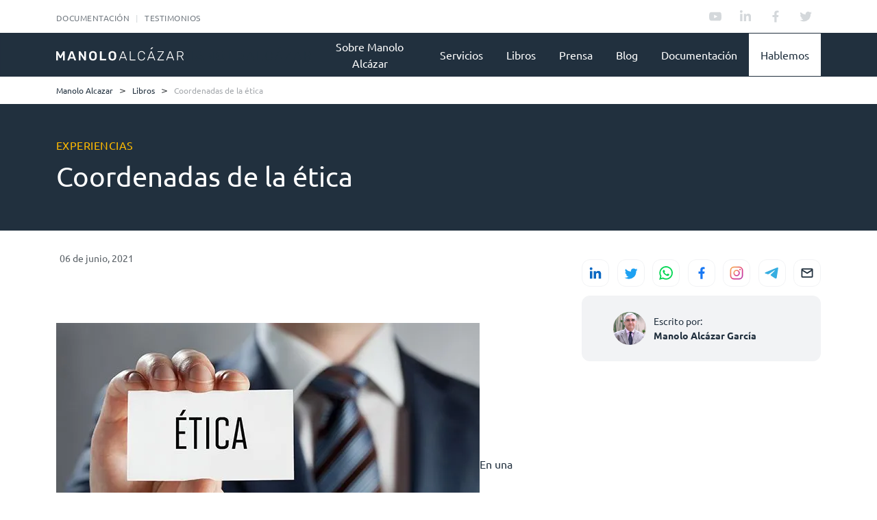

--- FILE ---
content_type: text/html; charset=UTF-8
request_url: https://www.manoloalcazar.com/etica-coordenadas/
body_size: 23488
content:
<!DOCTYPE html>
<html lang="es">
<head>
  <meta charset="UTF-8">
  <meta http-equiv="X-UA-Compatible" content="IE=edge">
  <meta name="viewport" content="width=device-width, initial-scale=1.0">

<!-- <script src="https://code.jquery.com/jquery-1.12.4.min.js"></script> -->
<!-- <script src="https://pro.crunchify.com/typed.min.js" type="text/javascript"></script> -->
 
  <meta name='robots' content='index, follow, max-image-preview:large, max-snippet:-1, max-video-preview:-1' />

	<!-- This site is optimized with the Yoast SEO plugin v19.8 - https://yoast.com/wordpress/plugins/seo/ -->
	<title>Coordenadas de la ética - Manolo Alcazar</title>
	<link rel="canonical" href="https://www.manoloalcazar.com/etica-coordenadas/" />
	<meta property="og:locale" content="es_ES" />
	<meta property="og:type" content="article" />
	<meta property="og:title" content="Coordenadas de la ética - Manolo Alcazar" />
	<meta property="og:description" content="En una anterior entrada, comentamos algunas actitudes variadas que suelen darse a veces en relación a la ética. Ahora señalo telegráficamente las principales coordenadas útiles para comprender la ética. De ellas intentaré ocuparme en columnas siguientes. Primero. La ética es una disciplina que se ocupa de estudiar el comportamiento de las personas. No es la [&hellip;]" />
	<meta property="og:url" content="https://www.manoloalcazar.com/etica-coordenadas/" />
	<meta property="og:site_name" content="Manolo Alcazar" />
	<meta property="article:published_time" content="2019-05-13T20:24:30+00:00" />
	<meta property="article:modified_time" content="2019-05-27T14:53:02+00:00" />
	<meta property="og:image" content="https://www.manoloalcazar.com/uploads/2021/03/default-image.png" />
	<meta property="og:image:width" content="470" />
	<meta property="og:image:height" content="254" />
	<meta property="og:image:type" content="image/png" />
	<meta name="author" content="manoloalcazar" />
	<meta name="twitter:card" content="summary_large_image" />
	<meta name="twitter:label1" content="Escrito por" />
	<meta name="twitter:data1" content="manoloalcazar" />
	<meta name="twitter:label2" content="Tiempo de lectura" />
	<meta name="twitter:data2" content="3 minutos" />
	<script type="application/ld+json" class="yoast-schema-graph">{"@context":"https://schema.org","@graph":[{"@type":"WebPage","@id":"https://www.manoloalcazar.com/etica-coordenadas/","url":"https://www.manoloalcazar.com/etica-coordenadas/","name":"Coordenadas de la ética - Manolo Alcazar","isPartOf":{"@id":"https://www.manoloalcazar.com/#website"},"primaryImageOfPage":{"@id":"https://www.manoloalcazar.com/etica-coordenadas/#primaryimage"},"image":{"@id":"https://www.manoloalcazar.com/etica-coordenadas/#primaryimage"},"thumbnailUrl":"https://www.manoloalcazar.com/uploads/2021/03/default-image.png","datePublished":"2019-05-13T20:24:30+00:00","dateModified":"2019-05-27T14:53:02+00:00","author":{"@id":"https://www.manoloalcazar.com/#/schema/person/66c871c0d8bdcd30b81f1c87feb77898"},"breadcrumb":{"@id":"https://www.manoloalcazar.com/etica-coordenadas/#breadcrumb"},"inLanguage":"es","potentialAction":[{"@type":"ReadAction","target":["https://www.manoloalcazar.com/etica-coordenadas/"]}]},{"@type":"ImageObject","inLanguage":"es","@id":"https://www.manoloalcazar.com/etica-coordenadas/#primaryimage","url":"https://www.manoloalcazar.com/uploads/2021/03/default-image.png","contentUrl":"https://www.manoloalcazar.com/uploads/2021/03/default-image.png","width":470,"height":254},{"@type":"BreadcrumbList","@id":"https://www.manoloalcazar.com/etica-coordenadas/#breadcrumb","itemListElement":[{"@type":"ListItem","position":1,"name":"Portada","item":"https://www.manoloalcazar.com/"},{"@type":"ListItem","position":2,"name":"Coordenadas de la ética"}]},{"@type":"WebSite","@id":"https://www.manoloalcazar.com/#website","url":"https://www.manoloalcazar.com/","name":"Manolo Alcazar","description":"Personas y organizaciones","potentialAction":[{"@type":"SearchAction","target":{"@type":"EntryPoint","urlTemplate":"https://www.manoloalcazar.com/?s={search_term_string}"},"query-input":"required name=search_term_string"}],"inLanguage":"es"},{"@type":"Person","@id":"https://www.manoloalcazar.com/#/schema/person/66c871c0d8bdcd30b81f1c87feb77898","name":"manoloalcazar","url":"https://www.manoloalcazar.com/author/admproyecto/"}]}</script>
	<!-- / Yoast SEO plugin. -->


<link rel='dns-prefetch' href='//static.addtoany.com' />
<link rel='dns-prefetch' href='//cdn.jsdelivr.net' />
<link rel='dns-prefetch' href='//ajax.googleapis.com' />
<link rel='dns-prefetch' href='//cdnjs.cloudflare.com' />
<link rel='dns-prefetch' href='//s.w.org' />
<link rel="alternate" type="application/rss+xml" title="Manolo Alcazar &raquo; Feed" href="https://www.manoloalcazar.com/feed/" />
<link rel="alternate" type="application/rss+xml" title="Manolo Alcazar &raquo; Feed de los comentarios" href="https://www.manoloalcazar.com/comments/feed/" />
<script id="wpp-js" src="https://www.manoloalcazar.com/wp-content/plugins/wordpress-popular-posts/assets/js/wpp.js?ver=7.3.1" data-sampling="0" data-sampling-rate="100" data-api-url="https://www.manoloalcazar.com/wp-json/wordpress-popular-posts" data-post-id="1986" data-token="a166700dea" data-lang="0" data-debug="1"></script>
<link rel="alternate" type="application/rss+xml" title="Manolo Alcazar &raquo; Comentario Coordenadas de la ética del feed" href="https://www.manoloalcazar.com/etica-coordenadas/feed/" />
<style type="text/css" media="all">@font-face{font-family:'Montserrat';font-display:block;font-style:normal;font-weight:400;font-display:swap;src:url(https://fonts.gstatic.com/s/montserrat/v30/JTUHjIg1_i6t8kCHKm4532VJOt5-QNFgpCtr6Hw0aXx-p7K4KLjztg.woff) format('woff');unicode-range:U+0460-052F,U+1C80-1C8A,U+20B4,U+2DE0-2DFF,U+A640-A69F,U+FE2E-FE2F}@font-face{font-family:'Montserrat';font-display:block;font-style:normal;font-weight:400;font-display:swap;src:url(https://fonts.gstatic.com/s/montserrat/v30/JTUHjIg1_i6t8kCHKm4532VJOt5-QNFgpCtr6Hw9aXx-p7K4KLjztg.woff) format('woff');unicode-range:U+0301,U+0400-045F,U+0490-0491,U+04B0-04B1,U+2116}@font-face{font-family:'Montserrat';font-display:block;font-style:normal;font-weight:400;font-display:swap;src:url(https://fonts.gstatic.com/s/montserrat/v30/JTUHjIg1_i6t8kCHKm4532VJOt5-QNFgpCtr6Hw2aXx-p7K4KLjztg.woff) format('woff');unicode-range:U+0102-0103,U+0110-0111,U+0128-0129,U+0168-0169,U+01A0-01A1,U+01AF-01B0,U+0300-0301,U+0303-0304,U+0308-0309,U+0323,U+0329,U+1EA0-1EF9,U+20AB}@font-face{font-family:'Montserrat';font-display:block;font-style:normal;font-weight:400;font-display:swap;src:url(https://fonts.gstatic.com/s/montserrat/v30/JTUHjIg1_i6t8kCHKm4532VJOt5-QNFgpCtr6Hw3aXx-p7K4KLjztg.woff) format('woff');unicode-range:U+0100-02BA,U+02BD-02C5,U+02C7-02CC,U+02CE-02D7,U+02DD-02FF,U+0304,U+0308,U+0329,U+1D00-1DBF,U+1E00-1E9F,U+1EF2-1EFF,U+2020,U+20A0-20AB,U+20AD-20C0,U+2113,U+2C60-2C7F,U+A720-A7FF}@font-face{font-family:'Montserrat';font-display:block;font-style:normal;font-weight:400;font-display:swap;src:url(https://fonts.gstatic.com/s/montserrat/v30/JTUHjIg1_i6t8kCHKm4532VJOt5-QNFgpCtr6Hw5aXx-p7K4KLg.woff) format('woff');unicode-range:U+0000-00FF,U+0131,U+0152-0153,U+02BB-02BC,U+02C6,U+02DA,U+02DC,U+0304,U+0308,U+0329,U+2000-206F,U+20AC,U+2122,U+2191,U+2193,U+2212,U+2215,U+FEFF,U+FFFD}</style>
<style id='global-styles-inline-css'>
body{--wp--preset--color--black: #000000;--wp--preset--color--cyan-bluish-gray: #abb8c3;--wp--preset--color--white: #ffffff;--wp--preset--color--pale-pink: #f78da7;--wp--preset--color--vivid-red: #cf2e2e;--wp--preset--color--luminous-vivid-orange: #ff6900;--wp--preset--color--luminous-vivid-amber: #fcb900;--wp--preset--color--light-green-cyan: #7bdcb5;--wp--preset--color--vivid-green-cyan: #00d084;--wp--preset--color--pale-cyan-blue: #8ed1fc;--wp--preset--color--vivid-cyan-blue: #0693e3;--wp--preset--color--vivid-purple: #9b51e0;--wp--preset--gradient--vivid-cyan-blue-to-vivid-purple: linear-gradient(135deg,rgba(6,147,227,1) 0%,rgb(155,81,224) 100%);--wp--preset--gradient--light-green-cyan-to-vivid-green-cyan: linear-gradient(135deg,rgb(122,220,180) 0%,rgb(0,208,130) 100%);--wp--preset--gradient--luminous-vivid-amber-to-luminous-vivid-orange: linear-gradient(135deg,rgba(252,185,0,1) 0%,rgba(255,105,0,1) 100%);--wp--preset--gradient--luminous-vivid-orange-to-vivid-red: linear-gradient(135deg,rgba(255,105,0,1) 0%,rgb(207,46,46) 100%);--wp--preset--gradient--very-light-gray-to-cyan-bluish-gray: linear-gradient(135deg,rgb(238,238,238) 0%,rgb(169,184,195) 100%);--wp--preset--gradient--cool-to-warm-spectrum: linear-gradient(135deg,rgb(74,234,220) 0%,rgb(151,120,209) 20%,rgb(207,42,186) 40%,rgb(238,44,130) 60%,rgb(251,105,98) 80%,rgb(254,248,76) 100%);--wp--preset--gradient--blush-light-purple: linear-gradient(135deg,rgb(255,206,236) 0%,rgb(152,150,240) 100%);--wp--preset--gradient--blush-bordeaux: linear-gradient(135deg,rgb(254,205,165) 0%,rgb(254,45,45) 50%,rgb(107,0,62) 100%);--wp--preset--gradient--luminous-dusk: linear-gradient(135deg,rgb(255,203,112) 0%,rgb(199,81,192) 50%,rgb(65,88,208) 100%);--wp--preset--gradient--pale-ocean: linear-gradient(135deg,rgb(255,245,203) 0%,rgb(182,227,212) 50%,rgb(51,167,181) 100%);--wp--preset--gradient--electric-grass: linear-gradient(135deg,rgb(202,248,128) 0%,rgb(113,206,126) 100%);--wp--preset--gradient--midnight: linear-gradient(135deg,rgb(2,3,129) 0%,rgb(40,116,252) 100%);--wp--preset--duotone--dark-grayscale: url('#wp-duotone-dark-grayscale');--wp--preset--duotone--grayscale: url('#wp-duotone-grayscale');--wp--preset--duotone--purple-yellow: url('#wp-duotone-purple-yellow');--wp--preset--duotone--blue-red: url('#wp-duotone-blue-red');--wp--preset--duotone--midnight: url('#wp-duotone-midnight');--wp--preset--duotone--magenta-yellow: url('#wp-duotone-magenta-yellow');--wp--preset--duotone--purple-green: url('#wp-duotone-purple-green');--wp--preset--duotone--blue-orange: url('#wp-duotone-blue-orange');--wp--preset--font-size--small: 13px;--wp--preset--font-size--medium: 20px;--wp--preset--font-size--large: 36px;--wp--preset--font-size--x-large: 42px;}.has-black-color{color: var(--wp--preset--color--black) !important;}.has-cyan-bluish-gray-color{color: var(--wp--preset--color--cyan-bluish-gray) !important;}.has-white-color{color: var(--wp--preset--color--white) !important;}.has-pale-pink-color{color: var(--wp--preset--color--pale-pink) !important;}.has-vivid-red-color{color: var(--wp--preset--color--vivid-red) !important;}.has-luminous-vivid-orange-color{color: var(--wp--preset--color--luminous-vivid-orange) !important;}.has-luminous-vivid-amber-color{color: var(--wp--preset--color--luminous-vivid-amber) !important;}.has-light-green-cyan-color{color: var(--wp--preset--color--light-green-cyan) !important;}.has-vivid-green-cyan-color{color: var(--wp--preset--color--vivid-green-cyan) !important;}.has-pale-cyan-blue-color{color: var(--wp--preset--color--pale-cyan-blue) !important;}.has-vivid-cyan-blue-color{color: var(--wp--preset--color--vivid-cyan-blue) !important;}.has-vivid-purple-color{color: var(--wp--preset--color--vivid-purple) !important;}.has-black-background-color{background-color: var(--wp--preset--color--black) !important;}.has-cyan-bluish-gray-background-color{background-color: var(--wp--preset--color--cyan-bluish-gray) !important;}.has-white-background-color{background-color: var(--wp--preset--color--white) !important;}.has-pale-pink-background-color{background-color: var(--wp--preset--color--pale-pink) !important;}.has-vivid-red-background-color{background-color: var(--wp--preset--color--vivid-red) !important;}.has-luminous-vivid-orange-background-color{background-color: var(--wp--preset--color--luminous-vivid-orange) !important;}.has-luminous-vivid-amber-background-color{background-color: var(--wp--preset--color--luminous-vivid-amber) !important;}.has-light-green-cyan-background-color{background-color: var(--wp--preset--color--light-green-cyan) !important;}.has-vivid-green-cyan-background-color{background-color: var(--wp--preset--color--vivid-green-cyan) !important;}.has-pale-cyan-blue-background-color{background-color: var(--wp--preset--color--pale-cyan-blue) !important;}.has-vivid-cyan-blue-background-color{background-color: var(--wp--preset--color--vivid-cyan-blue) !important;}.has-vivid-purple-background-color{background-color: var(--wp--preset--color--vivid-purple) !important;}.has-black-border-color{border-color: var(--wp--preset--color--black) !important;}.has-cyan-bluish-gray-border-color{border-color: var(--wp--preset--color--cyan-bluish-gray) !important;}.has-white-border-color{border-color: var(--wp--preset--color--white) !important;}.has-pale-pink-border-color{border-color: var(--wp--preset--color--pale-pink) !important;}.has-vivid-red-border-color{border-color: var(--wp--preset--color--vivid-red) !important;}.has-luminous-vivid-orange-border-color{border-color: var(--wp--preset--color--luminous-vivid-orange) !important;}.has-luminous-vivid-amber-border-color{border-color: var(--wp--preset--color--luminous-vivid-amber) !important;}.has-light-green-cyan-border-color{border-color: var(--wp--preset--color--light-green-cyan) !important;}.has-vivid-green-cyan-border-color{border-color: var(--wp--preset--color--vivid-green-cyan) !important;}.has-pale-cyan-blue-border-color{border-color: var(--wp--preset--color--pale-cyan-blue) !important;}.has-vivid-cyan-blue-border-color{border-color: var(--wp--preset--color--vivid-cyan-blue) !important;}.has-vivid-purple-border-color{border-color: var(--wp--preset--color--vivid-purple) !important;}.has-vivid-cyan-blue-to-vivid-purple-gradient-background{background: var(--wp--preset--gradient--vivid-cyan-blue-to-vivid-purple) !important;}.has-light-green-cyan-to-vivid-green-cyan-gradient-background{background: var(--wp--preset--gradient--light-green-cyan-to-vivid-green-cyan) !important;}.has-luminous-vivid-amber-to-luminous-vivid-orange-gradient-background{background: var(--wp--preset--gradient--luminous-vivid-amber-to-luminous-vivid-orange) !important;}.has-luminous-vivid-orange-to-vivid-red-gradient-background{background: var(--wp--preset--gradient--luminous-vivid-orange-to-vivid-red) !important;}.has-very-light-gray-to-cyan-bluish-gray-gradient-background{background: var(--wp--preset--gradient--very-light-gray-to-cyan-bluish-gray) !important;}.has-cool-to-warm-spectrum-gradient-background{background: var(--wp--preset--gradient--cool-to-warm-spectrum) !important;}.has-blush-light-purple-gradient-background{background: var(--wp--preset--gradient--blush-light-purple) !important;}.has-blush-bordeaux-gradient-background{background: var(--wp--preset--gradient--blush-bordeaux) !important;}.has-luminous-dusk-gradient-background{background: var(--wp--preset--gradient--luminous-dusk) !important;}.has-pale-ocean-gradient-background{background: var(--wp--preset--gradient--pale-ocean) !important;}.has-electric-grass-gradient-background{background: var(--wp--preset--gradient--electric-grass) !important;}.has-midnight-gradient-background{background: var(--wp--preset--gradient--midnight) !important;}.has-small-font-size{font-size: var(--wp--preset--font-size--small) !important;}.has-medium-font-size{font-size: var(--wp--preset--font-size--medium) !important;}.has-large-font-size{font-size: var(--wp--preset--font-size--large) !important;}.has-x-large-font-size{font-size: var(--wp--preset--font-size--x-large) !important;}
</style>
<link rel='stylesheet' id='wpo_min-header-0-css'  href='https://www.manoloalcazar.com/wp-content/cache/wpo-minify/1751050853/assets/wpo-minify-header-2d1a10f9.min.css' media='all' />
<link rel='stylesheet' id='wordpress-popular-posts-css-css'  href='https://www.manoloalcazar.com/wp-content/plugins/wordpress-popular-posts/assets/css/wpp.css' media='all' />
<link rel='stylesheet' id='bootstrap-css'  href='https://cdn.jsdelivr.net/npm/bootstrap@5.0.0-beta1/dist/css/bootstrap.min.css' media='all' />
<link rel='stylesheet' id='wpo_min-header-3-css'  href='https://www.manoloalcazar.com/wp-content/cache/wpo-minify/1751050853/assets/wpo-minify-header-cbc212b3.min.css' media='all' />
<script id='addtoany-core-js-before'>
window.a2a_config=window.a2a_config||{};a2a_config.callbacks=[];a2a_config.overlays=[];a2a_config.templates={};a2a_localize = {
	Share: "Compartir",
	Save: "Guardar",
	Subscribe: "Suscribir",
	Email: "Correo electrónico",
	Bookmark: "Marcador",
	ShowAll: "Mostrar todo",
	ShowLess: "Mostrar menos",
	FindServices: "Encontrar servicio(s)",
	FindAnyServiceToAddTo: "Encuentra al instante cualquier servicio para añadir a",
	PoweredBy: "Funciona con",
	ShareViaEmail: "Compartir por correo electrónico",
	SubscribeViaEmail: "Suscribirse a través de correo electrónico",
	BookmarkInYourBrowser: "Añadir a marcadores de tu navegador",
	BookmarkInstructions: "Presiona «Ctrl+D» o «\u2318+D» para añadir esta página a marcadores",
	AddToYourFavorites: "Añadir a tus favoritos",
	SendFromWebOrProgram: "Enviar desde cualquier dirección o programa de correo electrónico ",
	EmailProgram: "Programa de correo electrónico",
	More: "Más&#8230;",
	ThanksForSharing: "¡Gracias por compartir!",
	ThanksForFollowing: "¡Gracias por seguirnos!"
};
</script>
<script defer src='https://static.addtoany.com/menu/page.js' id='addtoany-core-js'></script>
<script src='https://www.manoloalcazar.com/wp-includes/js/jquery/jquery.min.js' id='jquery-core-js'></script>
<script src='https://www.manoloalcazar.com/wp-includes/js/jquery/jquery-migrate.min.js' id='jquery-migrate-js'></script>
<script defer src='https://www.manoloalcazar.com/wp-content/plugins/add-to-any/addtoany.min.js' id='addtoany-jquery-js'></script>
<script id='ajax-script-js-extra'>
var wpAjax = {"ajax_url":"https:\/\/www.manoloalcazar.com\/wp-admin\/admin-ajax.php"};
</script>
<script src='https://www.manoloalcazar.com/wp-content/themes/manoloweb/assets/js/my-ajax-script.js' id='ajax-script-js'></script>
<link rel="https://api.w.org/" href="https://www.manoloalcazar.com/wp-json/" /><link rel="alternate" type="application/json" href="https://www.manoloalcazar.com/wp-json/wp/v2/posts/1986" /><link rel="EditURI" type="application/rsd+xml" title="RSD" href="https://www.manoloalcazar.com/xmlrpc.php?rsd" />
<link rel="wlwmanifest" type="application/wlwmanifest+xml" href="https://www.manoloalcazar.com/wp-includes/wlwmanifest.xml" /> 
<meta name="generator" content="WordPress 6.0.11" />
<link rel='shortlink' href='https://www.manoloalcazar.com/?p=1986' />
<link rel="alternate" type="application/json+oembed" href="https://www.manoloalcazar.com/wp-json/oembed/1.0/embed?url=https%3A%2F%2Fwww.manoloalcazar.com%2Fetica-coordenadas%2F" />
<link rel="alternate" type="text/xml+oembed" href="https://www.manoloalcazar.com/wp-json/oembed/1.0/embed?url=https%3A%2F%2Fwww.manoloalcazar.com%2Fetica-coordenadas%2F&#038;format=xml" />
            <style id="wpp-loading-animation-styles">@-webkit-keyframes bgslide{from{background-position-x:0}to{background-position-x:-200%}}@keyframes bgslide{from{background-position-x:0}to{background-position-x:-200%}}.wpp-widget-block-placeholder,.wpp-shortcode-placeholder{margin:0 auto;width:60px;height:3px;background:#dd3737;background:linear-gradient(90deg,#dd3737 0%,#571313 10%,#dd3737 100%);background-size:200% auto;border-radius:3px;-webkit-animation:bgslide 1s infinite linear;animation:bgslide 1s infinite linear}</style>
            <!-- Analytics by WP Statistics - https://wp-statistics.com -->
	<script>document.documentElement.className = document.documentElement.className.replace( 'no-js', 'js' );</script>
	<link rel="icon" href="https://www.manoloalcazar.com/uploads/2021/11/favicon.ico" sizes="32x32" />
<link rel="icon" href="https://www.manoloalcazar.com/uploads/2021/11/favicon.ico" sizes="192x192" />
<link rel="apple-touch-icon" href="https://www.manoloalcazar.com/uploads/2021/11/favicon.ico" />
<meta name="msapplication-TileImage" content="https://www.manoloalcazar.com/uploads/2021/11/favicon.ico" />
  <script>
    theme_directory = "https://www.manoloalcazar.com/wp-content/themes/manoloweb";
    window.BASE_URL = "https://www.manoloalcazar.com";
    window.API_PATH = '/wp-json/wp/v2';
    window.API_PATH_V1 = '/wp-json/wl/v1';
    window.formatBytes =  function(a,b=2,k=1024){with(Math){let d=floor(log(a)/log(k));return 0==a?"0 Bytes":parseFloat((a/pow(k,d)).toFixed(max(0,b)))+" "+["Bytes","KB","MB","GB","TB","PB","EB","ZB","YB"][d]}};
    window.getURL = function() {
      return window.BASE_URL+window.API_PATH;
    }
    window.getV1URL = function() {
      return window.BASE_URL+window.API_PATH_V1;
    }
    window.defualtImagePath = '/uploads/2021/11/default-image.jpeg';
</script>
<!-- Add the slick-theme.css if you want default styling -->
<link rel="stylesheet" type="text/css" href="//cdn.jsdelivr.net/npm/slick-carousel@1.8.1/slick/slick.css"/>
<!-- Add the slick-theme.css if you want default styling -->

<!-- <link rel="stylesheet" type="text/css" href="//ajax.googleapis.com/ajax/libs/jquery/3.4.1/jquery.min.js"/> -->
<link rel="stylesheet" type="text/css" href="//cdn.jsdelivr.net/npm/slick-carousel@1.8.1/slick/slick-theme.css"/>
<!-- <script type="text/javascript" src="//ajax.googleapis.com/ajax/libs/jquery/3.4.1/jquery.min.js"></script> -->
<!-- <script src="https://www.manoloalcazar.com/wp-content/themes/manoloweb/assets/js/plugins/jquery.validate.min.js"></script> -->
<script src="https://www.manoloalcazar.com/wp-content/themes/manoloweb/assets/js/plugins/jquery.validate.min.js"></script>
<!-- <script type="text/javascript" src="http://ajax.aspnetcdn.com/ajax/jquery.validate/1.9/jquery.validate.js"></script> -->
</head>
<body>
  <!-- Header: Conatiner -->
  <div id="app" class="container-app">
    <header id="header">
      <div class="container-fluid header-container">
        <div class="row-menu">
          <!-- Header Top: Section -->
          <div class="header-top d-flex justify-content-center">
            <div class="header-top-container container">
              <div class="col-4 left-section">
                <ul class="top-menu-sub-list ">
                  <li class=""><a href="https://www.manoloalcazar.com/materials">Documentación</a></li>
                  <li class=""><a href="https://www.manoloalcazar.com/testimonios">Testimonios</a></li>
                </ul>
              </div>
              <div class="col-8 right-section">
                <div class="social-media-container d-flex justify-content-end">
                  <ul class="social-media-list d-flex">
                    <li><a href="https://www.youtube.com/channel/UCW5efUL5V53Uxvi8ut_pslg" target="_blank"><img src="https://www.manoloalcazar.com/wp-content/themes/manoloweb/assets/img/rs-header-youtube.svg" alt="youtube"></a></li>
                    <li><a href="https://pe.linkedin.com/in/manuelalcazar" target="_blank"><img src="https://www.manoloalcazar.com/wp-content/themes/manoloweb/assets/img/rs-header-linkedin.svg" alt="linkedin"></a></li>
                    <li><a href="https://www.facebook.com/malcazarg/" target="_blank"><img src="https://www.manoloalcazar.com/wp-content/themes/manoloweb/assets/img/rs-header-facebook.svg" alt="facebook"></a></li>
                    <li><a href="https://twitter.com/malczr" target="_blank"><img src="https://www.manoloalcazar.com/wp-content/themes/manoloweb/assets/img/rs-header-twitter.svg" alt="twitter"></a></li>
                </ul>
                </div>
              </div>
            </div>
          </div>
          
          <!-- Header Main: Section -->
          <div class="header-main d-flex justify-content-center">
            <div class="header-main-container container">
              <!-- <button class="navbar-toggler" type="button" data-bs-toggle="collapse" data-bs-target="#navbarSupportedContent" aria-controls="navbarSupportedContent" aria-expanded="false" aria-label="Toggle navigation">
              <span class="dashicons dashicons-menu"></span>
              </button> -->
              <div class="navbar-toggler menu-store-mobile" type="button" data-bs-toggle="collapse" data-bs-target="#navbarSupportedContent" aria-controls="navbarSupportedContent" aria-expanded="false" aria-label="Toggle navigation">
                <div></div>
                <div></div>
                <div></div>
              </div>
              <div class="col-4 logo-section">
                <div class="logo-container logo-negativo">
                  <a href="https://www.manoloalcazar.com">
                    <img id="logo" src="https://www.manoloalcazar.com/wp-content/themes/manoloweb/assets/img/logo-header-negativo.svg" alt="logo"/>
                  </a>
                </div>
                <div class="logo-container logo-positivo">
                  <a href="https://www.manoloalcazar.com">
                    <img id="logo" src="https://www.manoloalcazar.com/wp-content/themes/manoloweb/assets/img/logo-header-positivo.svg" alt="logo"/>
                  </a>
                </div>
              </div>
              
              <div class="col-8 menu-section deskptop-menu">
                <nav class="navbar nav-menu">
                  <div class="container-menu"><ul id="menu-menu" class="menu-principal"><li id="menu-item-2570" class="menu-item menu-item-type-post_type menu-item-object-page menu-item-2570"><a href="https://www.manoloalcazar.com/manolo-alcazar-bio/">Sobre Manolo Alcázar</a></li>
<li id="menu-item-3106" class="menu-item menu-item-type-post_type menu-item-object-page menu-item-3106"><a href="https://www.manoloalcazar.com/servicios/">Servicios</a></li>
<li id="menu-item-2663" class="menu-item menu-item-type-post_type menu-item-object-page menu-item-2663"><a href="https://www.manoloalcazar.com/libros/">Libros</a></li>
<li id="menu-item-3213" class="menu-item menu-item-type-post_type menu-item-object-page menu-item-3213"><a href="https://www.manoloalcazar.com/prensa/">Prensa</a></li>
<li id="menu-item-3214" class="menu-item menu-item-type-post_type menu-item-object-page menu-item-3214"><a href="https://www.manoloalcazar.com/blogs/">Blog</a></li>
<li id="menu-item-3520" class="menu-item menu-item-type-post_type menu-item-object-page menu-item-3520"><a href="https://www.manoloalcazar.com/materials/">Documentación</a></li>
</ul></div>                  
                </nav>
              </div>
              <!-- <nav class="navbar navbar-expand-lg navbar-light bg-light"> -->

              <div class="collapse navbar-collapse" id="navbarSupportedContent">
                <div class="menu-mobile">
                  <div class="container-menu"><ul id="menu-menu-1" class="menu-principal"><li class="menu-item menu-item-type-post_type menu-item-object-page menu-item-2570"><a href="https://www.manoloalcazar.com/manolo-alcazar-bio/">Sobre Manolo Alcázar</a></li>
<li class="menu-item menu-item-type-post_type menu-item-object-page menu-item-3106"><a href="https://www.manoloalcazar.com/servicios/">Servicios</a></li>
<li class="menu-item menu-item-type-post_type menu-item-object-page menu-item-2663"><a href="https://www.manoloalcazar.com/libros/">Libros</a></li>
<li class="menu-item menu-item-type-post_type menu-item-object-page menu-item-3213"><a href="https://www.manoloalcazar.com/prensa/">Prensa</a></li>
<li class="menu-item menu-item-type-post_type menu-item-object-page menu-item-3214"><a href="https://www.manoloalcazar.com/blogs/">Blog</a></li>
<li class="menu-item menu-item-type-post_type menu-item-object-page menu-item-3520"><a href="https://www.manoloalcazar.com/materials/">Documentación</a></li>
</ul></div>                  
                  <form class="d-flex d-none">
                    <input class="form-control me-2" type="search" placeholder="Search" aria-label="Search">
                    <button class="btn btn-outline-success" type="submit">Search</button>
                  </form>
                </div>
              </div>
                <!-- </nav> -->
            </div>
          </div>
        </div>
      </div>
    </header>
    <script type="text/javascript" src="//cdn.jsdelivr.net/npm/slick-carousel@1.8.1/slick/slick.min.js"></script>

    <script type="text/javascript">
    (function ($) {
		  $(document).ready(function () {
        var li = document.createElement('li');
        var link = document.createElement('a');
        link.textContent = 'Hablemos';
        link.addEventListener('click', function(){
          openContactModal();
        }, false);
        li.id = 'hablemos-menu-item';
        li.append(link);
        document.querySelector('.menu-principal').append(li);
      })
      })(jQuery);
    </script>


<div id="contactModal" class="overlay contact-main-modal" style="width: 100%;">
  <a href="javascript:void(0)" class="closebtn" onclick="closeContactModal()">
    <img src="https://www.manoloalcazar.com/wp-content/themes/manoloweb/assets/img/icons/close-56x56-circle-white.svg" alt="Manolo Alcazar">
  </a>
  <div class="overlay-content">
        
    <form action="https://www.manoloalcazar.com/etica-coordenadas/" class="form-contact" id="contact-manolo-form" method="POST">
      <div class="form-slider-content slider-contact-form">
        <div class="form-slider-item ">
          <div class="container-fluid">
            <div class="content item-one-content">
              <div class="left-column-form">
                <div id="block-14" class= "widget_block dftgb"><div class="box-section">
<h1>Contáctame</h1>
<div class="contact-oil d-none">
   <span>CELULAR:</span><br>
     <span>+51 988888888</span>
   </div>
<div class="contact-oil">
   <span>CORREO:</span><br>
   <span>malcazarg@gmail.com</span>
  </div>
</div></div> 
                <div class="box-section d-none">
                  <h1>Contáctame</h1>
                  <div class="contact-oil">
                    <span>CELULAR:</span>
                    <span>+51 988888888</span>
                  </div>
                  <div class="contact-oil">
                    <span>CORREO:</span>
                    <span>hola@manoloalcazar.com</span>
                  </div>
                </div>
              </div>
              <div class="right-column-form">
                <div class="box-section">
                  <div class="title-box-form">¿Cómo te llamas?</div>
                  <div class="row-form-bx">
                    <input type="text" name="name_contact" placeholder="Nombre">
                  </div>
                  <div class="row-form-bx">
                    <input type="text" name="lastName_contact" placeholder="Apellidos">
                  </div>
                </div>
              </div>
            </div>
          </div>
        </div>

        <div class="form-slider-item form-slider-item-normal ">
          <div class="container-fluid">
          <div class="content content-normal">
            <div class="box-section radio-selection">
              <div class="title-box-form">Marca una opción:</div>
              <div class="row-form-bx">
                <!-- <input type="text" name="name" placeholder="name"> -->
                <div>
                  <input type="radio" name="persona" value="Natural">
                  <p>Soy una persona natural</p>
                </div>
              </div>
              <div class="row-form-bx">
                <div>
                  <input type="radio" name="persona" value="Juridica">
                  <p>Represento a una empresa</p>
                </div>
              </div>
            </div>
          </div>
          </div>
        </div>

        <div class="form-slider-item form-slider-item-normal ">
          <div class="content content-normal">
            <div class="box-section topic-section-form">
              <div class="title-box-form">¿Qué estás buscando?</div>
              
              <div class="row-form-bx row-checks">
                <!-- <input type="text" name="name" placeholder="name"> -->
                <label><input type="checkbox" name="topic[]" value="Adquirir libros" placeholder="Natural">
                  <p>Adquirir libros</p></label>
                  <label><input type="checkbox" name="topic[]" value="Participar o contratar un servicio" placeholder="Natural">
                  <p>Participar o contratar un servicio</p></label>
                  <label><input type="checkbox" name="topic[]" value="Otro" placeholder="Natural">
                  <p>Otro</p></label>
                <!-- <div>
                  <input type="checkbox" name="persona" placeholder="Natural">
                  <p>Soy una persona natural</p>
                </div> -->
              </div>
            </div>
          </div>
        </div>

        <div class="form-slider-item form-slider-item-normal ">
          <div class="content content-normal">
            <div class="box-section">
              <div class="title-box-form">¿A dónde te puedo contactar?</div>
              
              <div class="row-form-bx">
                <input type="text" name="email_contact" placeholder="Correo">
              </div>
              <div class="row-form-bx">
                <input type="text" name="cellphone_contact" placeholder="Celular (opcional)">
              </div>
            </div>
          </div>
        </div>

        <div class="form-slider-item form-slider-item-normal ">
          <div class="content content-normal">
            <div class="box-section">
              <div class="title-box-form">¿A dónde te puedo contactar?</div>
              
              <div class="row-form-bx">
                <!-- <input type="text" name="email" placeholder="Correo"> -->
                <textarea name="message_contact" placeholder="" cols="30" rows="5" placeholder="Ingresa tu mensaje"></textarea>
              </div><br/>
              
              <div class="row-form-bx row-checks topic-section-form">
                <!-- <input type="text" name="name" placeholder="name"> -->
                <label><input type="checkbox" name="policy_contact" value="Adquirir libros" placeholder="Natural">
                  <p>Acepto la Política de privacidad.</p></label>
              </div>
            
            </div>
          </div>
        </div>
      </div>
      <div class="slide__controls">
        <div class="news__arrows new__arrows_slider_two"></div>
        <div class="news__dots news__dots_slider_two"></div>
        <input type="submit" class="btn-submit-text" value="ENVIAR MENSAJE" >
      </div>

      <input type="hidden" name="submitted" id="submitted" value="true" />
    </form>
    
  </div>
 
</div>

<script>
  
  // init form slider
  (function ($) {
    $(document).ready(function () {
      window.initSlider = function() {
        $(".slider-contact-form").slick({
          // normal options...
          infinite: false,
          slidesToShow: 1,
          dots: true,
          arrows: true,
          draggable: false,
          initialSlide: 0,
          appendArrows: $('.new__arrows_slider_two'),
          prevArrow: '<div class="news__arrow news__arrow_dir_left"><i class="arrow left"></i></div>',
          nextArrow: '<div class="news__arrow news__arrow_dir_right"><i class="arrow right"></i></div>',
          appendDots: $('.news__dots_slider_two'),
          rows: 0,
          customPaging : function(slider, i) {
            
            return (i + 1) + ' de '+slider.$slides.length;
          },
          // the magic
          // responsive: [
          //   {
          //     breakpoint: 1024,
          //     settings: {
          //     slidesToShow: 1,
          //       infinite: true
          //     }
          //   }, 
          //   {
          //     breakpoint: 600,
          //     settings: {
          //       slidesToShow: 1,
          //       dots: true
          //     }
          //   },
          //   {
          //     breakpoint: 300,
          //     settings: "unslick" // destroys slick
          //   }
          // ]
        })
        
        $(".slider-contact-form").on('beforeChange', function(event, slick, image, imageSource){
          console.log('pft > ', slick)
          console.log('imageSource > ', imageSource)
          console.log('image > ', image);
          if(imageSource > 0) {
            $(".contact-main-modal").addClass('slider-active');
          } else {
            $(".contact-main-modal").removeClass('slider-active');
          }

          if(imageSource === 4) {
            $(".contact-main-modal").addClass('slider-send-form');
          } else {
            $(".contact-main-modal").removeClass('slider-send-form');
          }
          
        })
        // .on('setPosition', function (event, slick) {
        //   console.log(slick)
        //   slick.$slides.css('height', slick.$slideTrack.height() + 'px');
        // })
      }  
      window.initSlider();
    });
  })(jQuery);
  
  function openContactModal() {
    console.log('hola')
    //document.getElementById("contactModal").style.width = "100%";
    // $( "#contactModal" ).toggleClass( "active-modal-tbs" )
    $( "#contactModal" ).toggleClass( "open_drawer" )
  }

  function closeContactModal() {
    // $( "#contactModal" ).toggleClass( "active-modal-tbs" )
    $( "#contactModal" ).toggleClass( "open_drawer" )
    //document.getElementById("contactModal").style.width = "0%";
  }

  
</script>

<script type="text/javascript">
	(function ($) {
		$(document).ready(function () {
				$('#contact-manolo-form').validate({
					onfocusout: function(element) {
						this.element(element);
					},
				
					rules: {
						name: {
							required: true,
							//minlength: 2,
							normalizer: function(value) { return $.trim(value); }
						},
						lastName: {
							required: true,
							//minlength: 2,
							normalizer: function(value) { return $.trim(value); }
						},
            persona: {
              required: true,
            },
          
            cellphone: {
              minlength: 9,
            },
            
            "topic[]": {
              required: true,
              //minlength: 1
            },
						email: {
							required: true,
							email: true
						},
					
						message: {
							required: true,
							//minlength: 5,
							normalizer: function(value) { return $.trim(value); }
						},
            policy: {
							required: true,
						},
						
					},
				
					messages: {
						name: "Por favor ingrese su nombre.",
						lastName: 'Por favor ingrese su apellido.',
						email: "Correo electrónico inválida.",
						message: "El cuadro de mensaje no puede estar vacío!",
            city: "Ingrese su ciudad",
            country: "Ingrese su País",
						policy: "Por favor, acepte las politicas de privacidad",
            persona: 'Marca una opción',
            "topic[]": "Debe marcar al menos 1 opcion.",
					},
				
					errorElement: "div",
					errorPlacement: function(error, element) {
            if ( element.is(":radio") ) {
              error.appendTo( element.parents('.radio-selection') );
            } else if( element.is(":checkbox") ) {
              error.appendTo( element.parents('.topic-section-form') );
            } else { // This is the default behavior 
              error.insertAfter( element );
            }
						//element.before(error);
					}
				
				});
		});
	})(jQuery);
</script><style type="text/css">
#post-detail-page{
  padding-left: 0px;
  padding-right: 0px;
  overflow: hidden;
}
#post-detail-page .header-post{
  height: 185px;
  background: var(--unnamed-color-21303e) 0% 0% no-repeat padding-box;
  background: #21303E 0% 0% no-repeat padding-box;
  opacity: 1;
  margin-bottom: 30px;
  align-items: center;
  align-content: center;
}
#post-detail-page .header-post .sub-title{
  color: var(--unnamed-color-ffba00);
  text-align: left;
  font-family: "Ubuntu";
  letter-spacing: 0.48px;
  color: #FFBA00;
  text-transform: uppercase;
  opacity: 1;
  margin-bottom: 10px;
}
#post-detail-page .header-post h1{
  text-align: left;
  font-family: "Ubuntu";
  letter-spacing: 0px;
  color: #FFFFFF;
  opacity: 1;
}
#post-detail-page .content-post .content-column-av{
  padding-right: 35px
}
#post-detail-page .content-post .side-column-av{
  padding-left: 23px;
}
#post-detail-page .content-post .section-post{
  position: relative;
  overflow: hidden;
  width: 100%;
  margin-bottom: 10px;
  font-family: "Ubuntu";
}
#post-detail-page .content-post .date-post .icon-date{
  font-size: 14px;
  margin-right: 5px;
}
#post-detail-page .content-post .date-post .date-text{
  color: var(--unnamed-color-585f65);
  text-align: left;
  font-family: "Ubuntu";
  letter-spacing: 0px;
  color: #585F65;
  opacity: 1;
  font-size: 14px;
}
#post-detail-page .content-post{}
#post-detail-page .content-post{}
#post-detail-page .content-post{}
#post-detail-page .content-post{}
.section-post a{
  color: var(--unnamed-color-d3484c);
  text-align: left;
  text-decoration: underline;
  font-family: "Ubuntu";
  letter-spacing: 0px;
  color: #D3484C;
}
.section-post p{
  color: var(--unnamed-color-21303e);
  text-align: left;
  font-family: "Ubuntu";
  letter-spacing: 0px;
  color: #21303E;
  font-size: 16px;
  margin-bottom: 20px;
}

blockquote {
  margin: 0.25em 0;
  padding: 0.25em 17px;
  line-height: 1.45;
  position: relative;
  color: var(--unnamed-color-21303e);
  text-align: left;
  font-family: "Ubuntu";
  letter-spacing: 0px;
  letter-spacing: 0px;
  border-left: 5px solid #ede9e973;
}
 
 
blockquote cite {
}
  
blockquote cite:before {
  /* content: "\2014 \2009"; */
}

.posts-page .header-page-banner{
  background: #021334 0% 0% no-repeat padding-box;
  background-image: linear-gradient( rgb(0 0 0 / 50%) 0%, rgb(1 7 28 / 0%) 70%, /* // These three 'smooth' out the fade. */ rgb(3 2 12 / 78%) 80%, rgb(0 0 0 / 48%) 90%, rgb(0 0 0) 95%, /* // Solid to match the background. */ rgb(2 5 34) 100% );
  opacity: 1;
}
.controls-section{
  height: 88px;
  background: var(--unnamed-color-f2f3f5) 0% 0% no-repeat padding-box;
  background: #F2F3F5 0% 0% no-repeat padding-box;
}
.controls-section .container{
  height: 100%;
  display: flex;
  align-items: center;
  align-content: center;
}
.controls-section .container .controls{
  width: 100%;
}
.service-card-item .type-service a{
  text-decoration: none;
  color: #D3484C;
}
.services-list{
  display: grid;
  grid-template-columns: 33.3% 33.3% 33.3%;
  grid-gap: 1px;
}
.services-list .service-card-item{
  width: 410px;
  margin-bottom: 30px;
  text-decoration: none;
}
.posts-page .ribbon-share{
  right: 17px;
  left: auto;
  background: transparent;
}
.service-card-item .service-card-container .imagen-card .ribbon-share img{
  /* border-radius: 999px; */
}


.controls-section .container .controls{
  margin-bottom: 0px;
}
/* // COOOMENTS END */

@media (min-width: 992px) and (max-width: 1199.98px) {  
  .services-list{
    grid-template-columns: 50% 50%;
    grid-gap: 3px;
  }
}
@media (max-width: 991.98px) {

  #post-detail-page .content-post{
    flex-direction: column;
    margin-top: 15px;
    margin-bottom: 15px;
  }
  #post-detail-page .content-post > div,
  .page-list .controls-section .row-controls > div{
    width: 100%;
  }
  #post-detail-page .content-post .content-column-av{
    padding-right: 5px
  }
  #post-detail-page .content-post .side-column-av{
    padding-left: 0px;
  }
  .page-list .controls-section{
    height: auto;
    padding-top: 15px;
    padding-bottom: 15px;
  }
  .page-list .controls-section .row-controls {
    flex-direction: column;
  }
  .page-list .controls-section .row-controls .col-10{
    margin-bottom: 20px;
  }
  .page-list .controls-section .row-controls ul.nav{
    display: grid;
    grid-template-columns: 50% 50%;
    grid-gap: 3px;
  }
  .services-list{
    width: 100%;
    grid-template-columns: 100%;
  }
  .services-list .service-card-item{
    width: auto;
  }
  li.nav-item {
    margin-bottom: 7px;
  }
  .manolo-tabs li .nav-link{
    padding: .5rem 0px;
  }
  .manolo-tabs li .nav-link {
    width: 100% !important;
    border-bottom: 2px solid #d1d1d173;
  }
}

</style><div class="breadcrumb-page breadcrumb">
  <div class="container">
    <div class="breadcrumbs" typeof="BreadcrumbList" vocab="https://schema.org/">
      <!-- Breadcrumb NavXT 7.4.1 -->
<span property="itemListElement" typeof="ListItem"><a property="item" typeof="WebPage" title="Ir a Manolo Alcazar." href="https://www.manoloalcazar.com" class="home" ><span property="name">Manolo Alcazar</span></a><meta property="position" content="1"></span> &gt; <span property="itemListElement" typeof="ListItem"><a property="item" typeof="WebPage" title="Go to the Libros Categoría archives." href="https://www.manoloalcazar.com/category/sin-categoria/" class="taxonomy category" ><span property="name">Libros</span></a><meta property="position" content="2"></span> &gt; <span property="itemListElement" typeof="ListItem"><span property="name" class="post post-post current-item">Coordenadas de la ética</span><meta property="url" content="https://www.manoloalcazar.com/etica-coordenadas/"><meta property="position" content="3"></span>    </div>
  </div>
</div><main id="post-detail-page" class='container-fluid post-detail-page'>
      <div class="header-post d-flex">
      <div class="container">
        <div class="sub-title">EXPERIENCIAS</div>
        <h1>Coordenadas de la ética</h1>
      </div>
    </div>
    <div class="container d-flex content-post">
      <div class="col-8 content-column-av">
        <div class="section-post">
          <div class="date-post d-flex">
            <span class="dashicons dashicons-calendar-alt icon-date"></span>
            <span class="date-text">06 de junio, 2021</span>
          </div>
        </div>
        <div class="section-post">
          <div class="main-image d-none">
            <img width="470" height="254" src="https://www.manoloalcazar.com/uploads/2021/03/default-image.png" class="attachment-large default-featured-img" alt="" loading="lazy" srcset="https://www.manoloalcazar.com/uploads/2021/03/default-image.png 470w, https://www.manoloalcazar.com/uploads/2021/03/default-image-407x220.png 407w" sizes="(max-width: 470px) 100vw, 470px" />          </div>
        
        </div>
        <div class="section-post entry-content">
          <p><img loading="lazy" class="aligncenter" src="https://i2.wp.com/www.mercadonegro.pe/wp-content/uploads/2019/04/coordenadas-de-la-etica.jpg?w=618&amp;ssl=1" width="349" height="236" />En una anterior <a href="https://www.manoloalcazar.com/etica-que/">entrada</a>, comentamos algunas actitudes variadas que suelen darse a veces en relación a la ética. Ahora señalo telegráficamente las principales coordenadas útiles para comprender la ética. De ellas intentaré ocuparme en columnas siguientes.</p>
<p>Primero. La ética es una disciplina que se <span id="more-1986"></span>ocupa de estudiar el comportamiento de las personas. No es la única que se ocupa de ello. También lo estudian el derecho, la economía, la psicología, la sociología, la teología, la física, la medicina, la estética, y muchas más. Con frecuencia se confunden. Por ejemplo, se dice a veces, si es legal es ético y viceversa; o es ético lo que está aceptado socialmente… Por tanto, hay que señalar lo común pero cuidando de distinguir.</p>
<p>Segundo. La ética tiene una perspectiva propia. Así como la finalidad de la medicina es contribuir a la salud corpórea de las personas, la finalidad de la ética es la salud felicitaria de las personas. Si la ética no sirve para ser más feliz, es una pérdida de tiempo. Ese entiendo yo es su propósito, y por ello resulta muy importante ocuparse de la ética.</p>
<p>Tercero. Para estar sano hay que comportarse de unas maneras y evitar otras. Para ser feliz también hay que comportarse de unas maneras y evitar otras. Quien piense que da igual hacer ejercicio que llevar vida sedentaria se equivoca. También se equivoca quien piense que da igual actuar éticamente bien o mal. Claro está, que tendremos que ver qué es eso de actuar eticamente bien o mal, y cómo puede impactar en la propia felicidad.</p>
<p>Cuarto. Los <a href="https://www.manoloalcazar.com/dos-maneras-de-decidir-y-los-aprendizajes-consecuentes-por-j-a-perez-lopez/">aprendizajes</a>. Así como hay que aprender a comer y a montar en bicicleta, hay un aprendizaje mucho más importante y desatendido: aprender a decidir bien. Pues bien ese es el punto central de la ética tal como yo la entiendo. Para ser feliz hay que ir aprendiendo. ¿Dónde se enseña esto? ¿Cómo se aprende?</p>
<p>Quinto. Para aprender a decidir bien, un buen comienzo es tomar conciencia de que no decido bien o, al menos, no decido tan bien como decidiría una vez que hubiera aprendido a decidir mejor. Quien se crea ético tal vez tenga que ser más autocrítico. No soy un decisor perfecto. Pero sí puedo <a href="https://www.manoloalcazar.com/aprendizajes-semblanza-perezlopez/">mejorar como decisor</a>.</p>
<p>Sexto. ¿Qué incluye aprender a dedidir mejor? Dos subaprendizajes: <a href="https://www.manoloalcazar.com/ensenar-a-pensar/">aprender a pensar</a> y aprender a amar. Pero uno y otro siguen lógicas diferentes. Tendremos que verlo.</p>
<p>Séptimo. Hay visiones diferentes de la ética. Ayuda compararlas según el acento mayor o menor que ponen en cada uno de los siguientes tres elementos: la libertad, las normas y el bien. La visión que más me convence considera necesarios los tres, de modo que tendremos qué decir por qué, qué son esas cosas, y cómo se relacionan. Sin perder de vista lo importante: ¿me ayudará todo esto a ser más feliz?</p>
<p><a href="https://www.mercadonegro.pe/coordenadas-de-la-etica/">[Columna publicada en Revista mercadonegro ADnews, 24 de abril 2019]</a></p>
<p>&nbsp;</p>
<p>Continuará.</p>
        </div>
        <div class="section-post"></div>
        
      </div>
      <div class="col-4 side-column-av">
        <div id="block-4" class= "widget_block"><div class="d-flex social-aside-widget">
<div class="content d-flex">
   <a class="social-item btn-share-modal"><br>
     <img src="/uploads/2021/11/nt-linkedin-color-default.svg" alt=""><br>
   </a><br>
   <a class="social-item btn-share-modal"><br>
     <img src="/uploads/2021/11/nt-twitter-color-default.svg" alt=""><br>
   </a><br>
   <a class="social-item btn-share-modal"><br>
      <img src="/uploads/2021/11/nt-whatsapp-color-default.svg" alt=""><br>
   </a><br>
   <a class="social-item btn-share-modal"><br>
      <img src="/uploads/2021/11/nt-facebook-color-default.svg" alt=""><br>
   </a><br>
   <a class="social-item btn-share-modal"><br>
     <img src="/uploads/2021/11/nt-instagram-color-default.svg" alt=""><br>
   </a><br>
   <a class="social-item btn-share-modal"><br>
     <img src="/uploads/2021/11/nt-telegram-color-default.svg" alt=""><br>
   </a><br>
   <a class="social-item btn-share-modal"><br>
     <img src="/uploads/2021/11/nt-mail-color-default.svg" alt=""><br>
    </a>
  </div>
</div></div>        <!-- Author aside: Widget -->
        <div class="d-flex author-widget">
          <div class="d-flex content-widget">
            <div class="col-3 img-widget-content">
              <img class="rounded-circle z-depth-2" id="logo" src="https://www.manoloalcazar.com/wp-content/themes/manoloweb/assets/img/manolo-foto-blog.jpg" alt="logo"/>
            </div>
            <div class="col-9">
              <div class="label">Escrito por:</div>
              <div class="author-text">Manolo Alcázar García</div>
            </div>
          </div>
        </div>
        <!-- Author aside: Widget -->
      </div>
    </div>
     
    
<div class="section-detail">
	 	<div class="comments-wrapper container">
	 		
	<div id="respond" class="comment-respond">
		<h2 id="reply-title" class="comment-reply-title">Deja una respuesta <small><a rel="nofollow" id="cancel-comment-reply-link" href="/etica-coordenadas/#respond" style="display:none;">Cancelar la respuesta</a></small></h2><form action="https://www.manoloalcazar.com/wp-comments-post.php" method="post" id="commentform" class="section-inner thin max-percentage kim" novalidate><p class="comment-notes"><span id="email-notes">Tu dirección de correo electrónico no será publicada.</span> <span class="required-field-message" aria-hidden="true">Los campos obligatorios están marcados con <span class="required" aria-hidden="true">*</span></span></p><div class="flex-items"><div class="comment-filed-col comment-form-author"><label for="author"> <span class="required"></span></label> <input id="author" name="author" type="text" value="" placeholder="Nombre" aria-required='true' required='required' /></div>
<div class="comment-filed-col comment-form-last-name"><label for="lastName"></label> <span class="required"></span><input id="lastName" name="lastName" placeholder="Apellido" type="text" value="" size="30" aria-required='true' required /></div></div>
<div class="comment-filed-col comment-form-email"><label for="email"> <span class="required"></span></label> <input id="email" name="email" type="email" value="" placeholder="Correo" aria-describedby="email-notes" aria-required='true' required='required' /></div>
<p class="comment-form-url d-none"><label for="url">Website CUSTOMIZED</label> <input id="url" name="url" type="url" value="" size="30" maxlength="200" /></p>
<div class="comment-filed-col comment-form-comment"><label for="comment"></label> <textarea id="comment" name="comment" cols="45" rows="5" maxlength="65525" placeholder="Ingresa tu comentario" aria-required="true" required="required"></textarea></div>
<div class="comment-filed-col comment-form-policy"><label for="policy"><input type="checkbox" id="policy" name="policy" />Acepto la Política de privacidad. </label></div>
<div class="comment-filed-col comment-form-subscribe"><label for="subscribe"><input type="checkbox" id="subscribe" name="subscribe" />Quiero suscribirme para recibir las actualizaciones de libros, conferencias y más. </label></div>
<p class="form-submit"><input name="submit" type="submit" id="submit" class="submit" value="Publicar el comentario" /> <input type='hidden' name='comment_post_ID' value='1986' id='comment_post_ID' />
<input type='hidden' name='comment_parent' id='comment_parent' value='0' />
</p></form>	</div><!-- #respond -->
	


<script type="text/javascript">
	(function ($) {
		$(document).ready(function () {
				$('#commentform').validate({
					onfocusout: function(element) {
						this.element(element);
					},
				
					rules: {
						author: {
							required: true,
							minlength: 2,
							normalizer: function(value) { return $.trim(value); }
						},
						lastName: {
							required: true,
							minlength: 2,
							normalizer: function(value) { return $.trim(value); }
						},
						email: {
							required: true,
							email: true
						},
					
						comment: {
							required: true,
							minlength: 20,
							normalizer: function(value) { return $.trim(value); }
						},
						policy: {
							required: true,
						},
						
					},
				
					messages: {
						author: "Por favor ingrese su nombre.",
						lastName: 'Por favor ingrese su apellido.',
						email: "Por favor, introduce una dirección de correo electrónico válida.",
						comment: "El cuadro de mensaje no puede estar vacío!",
						policy: "Por favor, acepte las politicas de privacidad"
					},
				
					errorElement: "div",
					errorPlacement: function(error, element) {
						element.before(error);
					}
				
				});
		});
	})(jQuery);
</script> 	  </div>
	</div>

  <style>
  .recommended-posts .service-card-item{
    /* width: auto; */
  }
  .recommended-posts .title-section{
    color: var(--unnamed-color-21303e);
    text-align: left;
    font-family: "Ubuntu";
    letter-spacing: 0px;
    color: #21303E;
    font-size: 22px;
    width: 100%;
    margin-bottom: 20px;
  }
  .recommended-posts .recommended-list{
    /* display: grid;
    grid-template-columns: 32.6% 32.6% 32.6%;
    grid-gap: 15px; */
  }

  .recommended-posts .slide-list .service-card-item{
    width: auto;
    border: 1px solid #e3e3e3;
    box-shadow: none;
  }
  .recommended-posts .slide-list .slick-active .service-card-item{
    /* box-shadow: 3px 10px 30px #99999933; */
  }
  .recommended-posts .slide-list{
    margin: 0 auto;
    /* height: 450px; */
    /* border: 1px solid blue; */
  }
  .recommended-posts .slide-list .slick-slide {
    padding: 0 13px;
    /* border: 1px solid orange; */
  }
  .recommended-posts .slick-slide.slick-active:first-child{
    /* padding: 0 0px; */
  }
  .recommended-posts .news__arrow {
    border: 1px solid;
    width: 47px;
    height: 47px;
    border-radius: 999px;
    text-align: center;
    display: flex;
    align-items: center;
    justify-content: center;
    cursor: pointer;
  }
  .recommended-posts .news__arrow .left{
    margin-left: 6px;
  }
  .recommended-posts .news__arrow .right{
    margin-left: -4px;
  }
  .recommended-posts .news__arrow_dir_right, .recommended-posts .news__arrow_dir_left {
    position: absolute;
    top: 50%;
    /* display: block; */
    /* line-height: 0; */
    cursor: pointer;
    transform: translate(0,-50%);
    z-index: 3;
  }
  .recommended-posts .news__arrow_dir_left {
    left: -31px;
  }
  
  .recommended-posts .news__arrow_dir_right{
    right: -50px;
  }
  .recommended-posts .service-card-item .service-card-container{
    display: flex;
    flex-direction: column;
  }
  .service-card-item .service-card-container .imagen-card{
    height: 235px;
    /* border: 1px solid green; */
  }
  .service-card-item .service-card-container .imagen-card a img{
    height: 100%;
  }
  @media (max-width: 767.98px) {
    .recommended-posts .news__arrow_dir_left{
      left: -11px;
    }
    .recommended-posts .news__arrow_dir_right{
      right: -11px;
    }
  }
</style>
   <div class="recommended-posts recommended-section">
    <div class="container">
      <div class="recommended-posts">
        <div class="title-section">También te puede interesar</div>
        <div class="recommended-lists">
          <div class="recommended-list slide-list sliders-recommend-post">
                        <!-- service card: begin -->
            <div class="service-card-item">
              <div class="service-card-container">
                <div class="imagen-card">
                  <div class="ribbon d-flex ribbon-share">
                    <div class="ribbon-container d-flex">
                      <img src="https://www.manoloalcazar.com/wp-content/themes/manoloweb/assets/img/icons8-share.svg" alt="" />
                    </div>
                  </div>
                  <a href="https://www.manoloalcazar.com/alejandro-llano-recuerdos/">
                    <img width="580" height="388" src="https://www.manoloalcazar.com/uploads/2024/10/A_Llano3-1024x685.jpg" class="attachment-large size-large wp-post-image" alt="" loading="lazy" srcset="https://www.manoloalcazar.com/uploads/2024/10/A_Llano3-1024x685.jpg 1024w, https://www.manoloalcazar.com/uploads/2024/10/A_Llano3-329x220.jpg 329w, https://www.manoloalcazar.com/uploads/2024/10/A_Llano3-768x514.jpg 768w, https://www.manoloalcazar.com/uploads/2024/10/A_Llano3-1536x1027.jpg 1536w, https://www.manoloalcazar.com/uploads/2024/10/A_Llano3-1200x803.jpg 1200w, https://www.manoloalcazar.com/uploads/2024/10/A_Llano3-1320x883.jpg 1320w, https://www.manoloalcazar.com/uploads/2024/10/A_Llano3.jpg 1600w" sizes="(max-width: 580px) 100vw, 580px" />                  </a>
                </div>
                <div class="detail-card">
                  <div class="type-service"><a href="https://www.manoloalcazar.com/category/anecdotas/" rel="category tag">Anécdotas</a></div>
                  <div class="title-service"><a href="https://www.manoloalcazar.com/alejandro-llano-recuerdos/">Alejandro Llano (recuerdos de un maestro)</a></div>
                  <div class="details-service">
                    <div class="item-details-card">
                      <img src="https://www.manoloalcazar.com/wp-content/themes/manoloweb/assets/img/services/calendar-20x20.svg" alt="Manolo web" />
                      <input type="hidden" value="2024-10-02"/>
                      <p class="date-page-item" data-value="2024-10-02"></p>
                    </div>
                  </div>
                  <a href="https://www.manoloalcazar.com/alejandro-llano-recuerdos/">
                    <button type="button" class="btn btn-outline-secondary">Ver más</button>
                  </a>
                </div>              
              </div>
            </div>
            <!-- service card: end -->
                        <!-- service card: begin -->
            <div class="service-card-item">
              <div class="service-card-container">
                <div class="imagen-card">
                  <div class="ribbon d-flex ribbon-share">
                    <div class="ribbon-container d-flex">
                      <img src="https://www.manoloalcazar.com/wp-content/themes/manoloweb/assets/img/icons8-share.svg" alt="" />
                    </div>
                  </div>
                  <a href="https://www.manoloalcazar.com/dirigir-es-una-tarea-interdisciplinar/">
                    <img width="580" height="316" src="https://www.manoloalcazar.com/uploads/2023/02/web-economia-1024x558.png" class="attachment-large size-large wp-post-image" alt="" loading="lazy" srcset="https://www.manoloalcazar.com/uploads/2023/02/web-economia-1024x558.png 1024w, https://www.manoloalcazar.com/uploads/2023/02/web-economia-404x220.png 404w, https://www.manoloalcazar.com/uploads/2023/02/web-economia-768x418.png 768w, https://www.manoloalcazar.com/uploads/2023/02/web-economia-1200x654.png 1200w, https://www.manoloalcazar.com/uploads/2023/02/web-economia-1320x719.png 1320w, https://www.manoloalcazar.com/uploads/2023/02/web-economia.png 1480w" sizes="(max-width: 580px) 100vw, 580px" />                  </a>
                </div>
                <div class="detail-card">
                  <div class="type-service"><a href="https://www.manoloalcazar.com/category/anecdotas/" rel="category tag">Anécdotas</a>, <a href="https://www.manoloalcazar.com/category/docencia/" rel="category tag">Cursos, seminarios…</a>, <a href="https://www.manoloalcazar.com/category/gobiernodepersonas/" rel="category tag">Dirección de personas</a>, <a href="https://www.manoloalcazar.com/category/glosario/" rel="category tag">Glosario</a>, <a href="https://www.manoloalcazar.com/category/infoetica/" rel="category tag">Infoética</a>, <a href="https://www.manoloalcazar.com/category/perez-lopez/" rel="category tag">Pérez López</a>, <a href="https://www.manoloalcazar.com/category/video/" rel="category tag">Videos y audios</a></div>
                  <div class="title-service"><a href="https://www.manoloalcazar.com/dirigir-es-una-tarea-interdisciplinar/">Dirigir es una tarea interdisciplinar</a></div>
                  <div class="details-service">
                    <div class="item-details-card">
                      <img src="https://www.manoloalcazar.com/wp-content/themes/manoloweb/assets/img/services/calendar-20x20.svg" alt="Manolo web" />
                      <input type="hidden" value="2023-02-20"/>
                      <p class="date-page-item" data-value="2023-02-20"></p>
                    </div>
                  </div>
                  <a href="https://www.manoloalcazar.com/dirigir-es-una-tarea-interdisciplinar/">
                    <button type="button" class="btn btn-outline-secondary">Ver más</button>
                  </a>
                </div>              
              </div>
            </div>
            <!-- service card: end -->
                      </div>
        </div>
      </div>
    </div>
  </div>
<script type="text/javascript">
  (function ($) {
    $(document).ready(function () {
      $(".sliders-recommend-post").slick({
        // normal options...
        infinite: false,
        slidesToShow: 3,
        dots: false,
        arrows: false,
        autoplay: false,
        draggable: true,
        prevArrow: '<div class="news__arrow news__arrow_dir_left"><i class="arrow left"></i></div>',
          nextArrow: '<div class="news__arrow news__arrow_dir_right"><i class="arrow right"></i></div>',
        //appendDots: $('.news__dots_slider_one'),
        // the magic
        responsive: [
          {
            breakpoint: 1024,
            settings: {
              slidesToShow: 3
            }
          },
          {
            breakpoint: 800,
            settings: {
              slidesToShow: 2
            }
          },
          {
            breakpoint: 600,
            settings: {
              slidesToShow: 1
            }
          }
        ]
      });
    })
  })(jQuery);
</script>
  <div class="section-detail">
    <div id="block-2" class= "widget_block"><div class="home-section novedades-web">
<div class="row">
<div class="col-6 img-container d-flex">
  <img src="/uploads/2021/12/megafono-banner-suscripcion.svg" alt="Manolo Alcazar">
  </div>
<div class="col-6 content-section d-flex">
<div class="content ">
<div class="text-item">
<h5>Entérate de las novedades</h5>
<p>Sé el primero en recibir las últimas actualizaciones de libros, conferencias, certificaciones y más.</p>
<p></p>
</div>
<p>  <button type="button" id="btn-subscribe" class="btn btn-outline-secondary btn-subscribe">Suscribirme</button>
</p>
</div>
</div>
</div>
</div></div><div id="block-3" class= "widget_block"><div class="home-section stores-web">
<div class="row title-row">
<h5>ENCUENTRA MIS LIBROS FÍSICOS Y VIRTUALES:</h5>
</div>
<div class="row d-flex justify-content-lg-center">
<div class="stores-list d-flex">
<div class="store-card">
    <a href="https://www.amazon.com/s?k=manolo+alcazar&amp;rh=n%3A154606011&amp;ref=nb_sb_noss" target="_blank"><img alt="" src="/uploads/2021/11/tienda-amazonkindle.svg" class="img-responsive"></a>
   </div>
<div class="store-card">
    <a href="https://apps.apple.com/us/app/apple-books/id364709193" target="_blank"><img alt="" src="/uploads/2021/11/tienda-ibook.svg" class="img-responsive"></a>
 </div>
<div class="store-card">
  <a href="https://www.crisol.com.pe/catalogsearch/result/?q=manolo+alcazar" target="_blank"><img alt="" src="/uploads/2021/11/tienda-crisol.svg" class="img-responsive"></a>
  </div>
<div class="store-card">
  <a href="https://play.google.com/store?hl=en&amp;gl=US" target="_blank"><img alt="" src="/uploads/2021/11/tienda-googleplay.svg" class="img-responsive"></a>
                  </div>
<div class="store-card">
   <a href="https://www.troa.es/index.php" target="_blank"><img alt="" src="/uploads/2021/11/tienda-troa.svg" class="img-responsive"></a>
  </div>
<div class="store-card">
   <a href="https://www.casadellibro.com/?q=manolo+alcazar" target="_blank"><img alt="" src="/uploads/2021/11/tienda-casadellibro-1.svg" class="img-responsive"></a>
 </div>
<div class="store-card">
  <a href="https://www.amazon.com/s?k=Manolo+Alcazar&amp;i=stripbooks-intl-ship&amp;__mk_es_US=%C3%85M%C3%85%C5%BD%C3%95%C3%91&amp;ref=nb_sb_noss" target="_blank"><img alt="" src="/uploads/2021/11/tienda-amazon.svg" class="img-responsive"></a>
 </div>
<div class="store-card">
   <a href="https://www.fnac.es/home/book.aspx" target="_blank"><img alt="" src="/uploads/2021/11/tienda-fnac.svg" class="img-responsive"></a>
 </div>
<div class="store-card">
 <a href="https://www.todostuslibros.com/" target="_blank"><img alt="" src="/uploads/2021/11/tienda-todostuslibros.svg" class="img-responsive"></a>
  </div>
</div>
</div>
</div></div>  </div>
</main>
  <div>
    <!-- <div id="block-10" class= "widget_block widget_text">
<p></p>
</div><div id="block-11" class= "widget_block"><p></p></div> -->
  </div>
  <div id="footer" class="container-fluid"> 
    <div class="container-footer container">
      <div class="top-footer d-flex">
        <div class="policies col-8">Políticas de Privacidad</div>
        <div class="mail-user col-4">malcazarg@gmail.com</div>
      </div>
      <hr />
      <div class="d-flex justify-content-center bottom-footer">
        <div class="copyright col-8 d-none">© Copyright 2021, Manuel Alcazar. Diseñado y Desarrollado con 💛 por Sumarte. Todos los derechos reservados.</div>
        <div class="copyright col-8">© Copyright 2021, Manuel Alcazar. Diseñado y Desarrollado con mucho amor por Sumarte. Todos los derechos reservados.</div>
        <div class="social-media-container d-flex justify-content-end col-4">
          <ul class="social-media-list d-flex">
            <li><a href="https://www.youtube.com/channel/UCW5efUL5V53Uxvi8ut_pslg" target="_blank"><img src="https://www.manoloalcazar.com/wp-content/themes/manoloweb/assets/img/rs-header-youtube.svg" alt="youtube"></a></li>
            <li><a href="https://pe.linkedin.com/in/manuelalcazar" target="_blank"><img src="https://www.manoloalcazar.com/wp-content/themes/manoloweb/assets/img/rs-header-linkedin.svg" alt="linkedin"></a></li>
            <li><a href="https://www.facebook.com/malcazarg/" target="_blank"><img src="https://www.manoloalcazar.com/wp-content/themes/manoloweb/assets/img/rs-header-facebook.svg" alt="facebook"></a></li>
            <li><a href="https://twitter.com/malczr" target="_blank"><img src="https://www.manoloalcazar.com/wp-content/themes/manoloweb/assets/img/rs-header-twitter.svg" alt="twitter"></a></li>
          </ul>
        </div>
      </div>
    </div>
  </div>
  <script src='https://cdn.jsdelivr.net/npm/bootstrap@5.0.0-beta1/dist/js/bootstrap.bundle.min.js' id='bootstrap-js'></script>
<script src='//ajax.googleapis.com/ajax/libs/jquery/3.4.1/jquery.min.js' id='jQuerycdn-js'></script>
<script src='//cdnjs.cloudflare.com/ajax/libs/popper.js/1.14.7/umd/popper.min.js' id='popper_js-js'></script>
<script src='//cdnjs.cloudflare.com/ajax/libs/jquery.isotope/3.0.6/isotope.pkgd.min.js' id='isotop-js'></script>
<script src='https://www.manoloalcazar.com/wp-content/themes/manoloweb/assets/js/index.js' id='store-js'></script>
<script src='https://www.manoloalcazar.com/wp-content/themes/manoloweb/assets/js/plugins/jquery.validate.min.js' id='validator-js'></script>
<script id='wp-statistics-tracker-js-extra'>
var WP_Statistics_Tracker_Object = {"requestUrl":"https:\/\/www.manoloalcazar.com\/wp-json\/wp-statistics\/v2","ajaxUrl":"https:\/\/www.manoloalcazar.com\/wp-admin\/admin-ajax.php","hitParams":{"wp_statistics_hit":1,"source_type":"post","source_id":1986,"search_query":"","signature":"d0b2bd16874bce31b9dd4060ecfca8ce","endpoint":"hit"},"onlineParams":{"wp_statistics_hit":1,"source_type":"post","source_id":1986,"search_query":"","signature":"d0b2bd16874bce31b9dd4060ecfca8ce","endpoint":"online"},"option":{"userOnline":"1","consentLevel":"disabled","dntEnabled":false,"bypassAdBlockers":false,"isWpConsentApiActive":false,"trackAnonymously":false,"isPreview":false},"jsCheckTime":"60000","isLegacyEventLoaded":"","isConsoleVerbose":"1"};
</script>
<script src='https://www.manoloalcazar.com/wp-content/plugins/wp-statistics/assets/js/tracker.js' id='wp-statistics-tracker-js'></script>
  <script src="https://www.manoloalcazar.com/wp-content/themes/manoloweb/assets/js/plugins/jquery.validate.min.js"></script>
  </div>
  <style>
  .btn-download-section{
    font-size: 16px !important;
    padding-top: 30px;
  }
  .btn-download-section a{
    letter-spacing: 0px;
    color: #757C83;
    opacity: 1;
    text-align: center;
    font-size: 16px !important;
  }
  .btn-download-section a:hover{
    color: #757C83 !important;
  }
  .btn-download-section img{
    width: 29px !important;
    height: 29px !important;
  }
</style>

    <div id="subscribeFormManolo" class="overlay contact-main-modal" style="width: 100%;">
      <a href="javascript:void(0)" class="closebtn" onclick="closeSubscribeForm()">
        <img src="https://www.manoloalcazar.com/wp-content/themes/manoloweb/assets/img/icons/close-56x56-circle-black.svg" alt="Manolo Alcazar">
      </a>
      <div class="overlay-content">
        <div>
          <div class="container content-modal">
            <div class="form-modal book-request-modal">
              <img src="https://www.manoloalcazar.com/wp-content/themes/manoloweb/assets/img/icons/testimonial-image-main.svg" alt="Manolo web">
            <div class="title-form">Suscríbete</div>
            <div class="short-description">Sé el primero en recibir las últimas actualizaciones de libros, conferencias y más.</div>
              <div id="block-13" class= "widget_block dftgb">  
  
  <div class="
    mailpoet_form_popup_overlay
      "></div>
  <div
    id="mailpoet_form_1"
    class="
      mailpoet_form
      mailpoet_form_html
      mailpoet_form_position_
      mailpoet_form_animation_
    "
      >
    
    <style type="text/css">
     #mailpoet_form_1 .mailpoet_form {  }
#mailpoet_form_1 form { margin-bottom: 0; }
#mailpoet_form_1 p.mailpoet_form_paragraph.last { margin-bottom: 0px; }
#mailpoet_form_1 h2.mailpoet-heading { margin: -10px 0 10px 0; }
#mailpoet_form_1 .mailpoet_column_with_background { padding: 10px; }
#mailpoet_form_1 .mailpoet_form_column:not(:first-child) { margin-left: 20px; }
#mailpoet_form_1 .mailpoet_paragraph { line-height: 20px; margin-bottom: 20px; }
#mailpoet_form_1 .mailpoet_segment_label, #mailpoet_form_1 .mailpoet_text_label, #mailpoet_form_1 .mailpoet_textarea_label, #mailpoet_form_1 .mailpoet_select_label, #mailpoet_form_1 .mailpoet_radio_label, #mailpoet_form_1 .mailpoet_checkbox_label, #mailpoet_form_1 .mailpoet_list_label, #mailpoet_form_1 .mailpoet_date_label { display: block; font-weight: normal; }
#mailpoet_form_1 .mailpoet_text, #mailpoet_form_1 .mailpoet_textarea, #mailpoet_form_1 .mailpoet_select, #mailpoet_form_1 .mailpoet_date_month, #mailpoet_form_1 .mailpoet_date_day, #mailpoet_form_1 .mailpoet_date_year, #mailpoet_form_1 .mailpoet_date { display: block; }
#mailpoet_form_1 .mailpoet_text, #mailpoet_form_1 .mailpoet_textarea { width: 200px; }
#mailpoet_form_1 .mailpoet_checkbox {  }
#mailpoet_form_1 .mailpoet_submit {  }
#mailpoet_form_1 .mailpoet_divider {  }
#mailpoet_form_1 .mailpoet_message {  }
#mailpoet_form_1 .mailpoet_form_loading { width: 30px; text-align: center; line-height: normal; }
#mailpoet_form_1 .mailpoet_form_loading > span { width: 5px; height: 5px; background-color: #5b5b5b; }#mailpoet_form_1{border: 1px solid #ffffff;border-radius: 24px;background: #ffffff;color: #000000;text-align: left;}#mailpoet_form_1 form.mailpoet_form {padding: 11px;}#mailpoet_form_1{width: 100%;}#mailpoet_form_1 .mailpoet_message {margin: 0; padding: 0 20px;}
        #mailpoet_form_1 .mailpoet_validate_success {color: #00d084}
        #mailpoet_form_1 input.parsley-success {color: #00d084}
        #mailpoet_form_1 select.parsley-success {color: #00d084}
        #mailpoet_form_1 textarea.parsley-success {color: #00d084}
      
        #mailpoet_form_1 .mailpoet_validate_error {color: #cf2e2e}
        #mailpoet_form_1 input.parsley-error {color: #cf2e2e}
        #mailpoet_form_1 select.parsley-error {color: #cf2e2e}
        #mailpoet_form_1 textarea.textarea.parsley-error {color: #cf2e2e}
        #mailpoet_form_1 .parsley-errors-list {color: #cf2e2e}
        #mailpoet_form_1 .parsley-required {color: #cf2e2e}
        #mailpoet_form_1 .parsley-custom-error-message {color: #cf2e2e}
      #mailpoet_form_1 .mailpoet_paragraph.last {margin-bottom: 0} @media (max-width: 500px) {#mailpoet_form_1 {background: #ffffff;}} @media (min-width: 500px) {#mailpoet_form_1 .last .mailpoet_paragraph:last-child {margin-bottom: 0}}  @media (max-width: 500px) {#mailpoet_form_1 .mailpoet_form_column:last-child .mailpoet_paragraph:last-child {margin-bottom: 0}} 
    </style>

    <form
      target="_self"
      method="post"
      action="https://www.manoloalcazar.com/wp-admin/admin-post.php?action=mailpoet_subscription_form"
      class="mailpoet_form mailpoet_form_form mailpoet_form_html"
      novalidate
      data-delay=""
      data-exit-intent-enabled=""
      data-font-family=""
      data-cookie-expiration-time=""
    >
      <input type="hidden" name="data[form_id]" value="1" />
      <input type="hidden" name="token" value="103b04c1b9" />
      <input type="hidden" name="api_version" value="v1" />
      <input type="hidden" name="endpoint" value="subscribers" />
      <input type="hidden" name="mailpoet_method" value="subscribe" />

      <label class="mailpoet_hp_email_label" style="display: none !important;">Por favor, deja este campo vacío<input type="email" name="data[email]"/></label><h2 class="mailpoet-heading subscribe-form mailpoet-has-font-size" style="text-align: center; color: #ffffff; font-size: 50px; line-height: 1"></h2>
<p class="mailpoet_form_paragraph  mailpoet-has-font-size" style="text-align: center; color: #ffffff; font-size: 20px; line-height: 1"></p>
<div class="mailpoet_paragraph input-form-subscribe"><style>input[name="data[form_field_YThkY2Y4MGE2YjcyX2ZpcnN0X25hbWU=]"]::placeholder{color:#757c83;opacity: 1;}</style><label for="form_first_name_1" class="mailpoet-screen-reader-text" style="font-size: 20px;line-height: 24px&quot;;font-weight: bold;"data-automation-id="form_first_name_label" >¿Cuál es tu nombre?</label><input type="text" autocomplete="given-name" class="mailpoet_text" id="form_first_name_1" name="data[form_field_YThkY2Y4MGE2YjcyX2ZpcnN0X25hbWU=]" title="¿Cuál es tu nombre?" value="" style="width:100%;background-color:#ffffff;border-style:solid;border-radius:4px !important;border-width:1px;border-color:#757c83;padding:11px;margin: 0 auto 0 0;font-family:&#039;Ubuntu&#039;;font-size:20px;line-height:1.5;height:auto;color:#757c83;" data-automation-id="form_first_name"  placeholder="¿Cuál es tu nombre?" data-parsley-names='[&quot;Por favor, especifica un nombre v\u00e1lido.&quot;,&quot;No est\u00e1n permitidas las direcciones en los nombres. Por favor, a\u00f1ade tu nombre en su lugar.&quot;]'/></div>
<div class="mailpoet_paragraph input-form-subscribe"><style>input[name="data[form_field_YjA1MDAwNGFkMzFkX2xhc3RfbmFtZQ==]"]::placeholder{color:#757c83;opacity: 1;}</style><label for="form_last_name_1" class="mailpoet-screen-reader-text" style="font-size: 20px;line-height: 24px&quot;;font-weight: bold;"data-automation-id="form_last_name_label" >¿Y tus apellidos?</label><input type="text" autocomplete="family-name" class="mailpoet_text" id="form_last_name_1" name="data[form_field_YjA1MDAwNGFkMzFkX2xhc3RfbmFtZQ==]" title="¿Y tus apellidos?" value="" style="width:100%;border-style:solid;border-radius:4px !important;border-width:1px;border-color:#757c83;padding:11px;margin: 0 auto 0 0;font-family:&#039;Ubuntu&#039;;font-size:20px;line-height:1.5;height:auto;color:#757c83;" data-automation-id="form_last_name"  placeholder="¿Y tus apellidos?" data-parsley-names='[&quot;Por favor, especifica un nombre v\u00e1lido.&quot;,&quot;No est\u00e1n permitidas las direcciones en los nombres. Por favor, a\u00f1ade tu nombre en su lugar.&quot;]'/></div>
<div class="mailpoet_paragraph input-form-subscribe"><style>input[name="data[form_field_MTdmZjU0Zjc0ZjlhX2VtYWls]"]::placeholder{color:#757c83;opacity: 1;}</style><label for="form_email_1" class="mailpoet-screen-reader-text" style="font-size: 20px;line-height: 24px&quot;;font-weight: bold;"data-automation-id="form_email_label" >Dirección de correo electrónico  <span class="mailpoet_required">*</span></label><input type="email" autocomplete="email" class="mailpoet_text" id="form_email_1" name="data[form_field_MTdmZjU0Zjc0ZjlhX2VtYWls]" title="Dirección de correo electrónico" value="" style="width:100%;background-color:#ffffff;border-style:solid;border-radius:4px !important;border-width:1px;border-color:#abb8c3;padding:11px;margin: 0 auto 0 0;font-family:&#039;Ubuntu&#039;;font-size:20px;line-height:1.5;height:auto;color:#757c83;" data-automation-id="form_email"  placeholder="Dirección de correo electrónico *" data-parsley-required="true" data-parsley-minlength="6" data-parsley-maxlength="150" data-parsley-type-message="Este valor debe ser un correo electrónico válido." data-parsley-errors-container=".mailpoet_error_email_" data-parsley-required-message="Este campo es obligatorio."/></div>
<div class="mailpoet_paragraph "><input type="submit" class="mailpoet_submit" value="Suscribirme" data-automation-id="subscribe-submit-button" data-font-family='Ubuntu' style="width:100%;background-color:#dc3545;border-style:solid;border-radius:12px !important;border-width:0px;padding:12px;margin: 0 auto 0 0;font-family:&#039;Ubuntu&#039;;font-size:16px;line-height:1.5;height:auto;color:#ffffff;border-color:transparent;font-weight:bold;" /><span class="mailpoet_form_loading"><span class="mailpoet_bounce1"></span><span class="mailpoet_bounce2"></span><span class="mailpoet_bounce3"></span></span></div>
<p class="mailpoet_form_paragraph  mailpoet-has-font-size" style="text-align: center; color: #000000; font-size: 14px; line-height: 1.2"><span style="font-family: Concert One" data-font="Concert One" class="mailpoet-has-font">¡No enviamos spam! Lee nuestra <a href="#">política de privacidad</a> para más información.</span></p>

      <div class="mailpoet_message">
        <p class="mailpoet_validate_success"
                style="display:none;"
                >
        </p>
        <p class="mailpoet_validate_error"
                style="display:none;"
                >        </p>
      </div>
    </form>
  </div>

  </div>            </div>

            
          </div>
          <div class="btn-download-section hide-menu" id="btn-download-section">
              <!-- <a class="btn-download" id="btn-download-mat" target="_blank">Omitir paso <img src="https://www.manoloalcazar.com/wp-content/themes/manoloweb/assets/img/icons/external-link-24.png" alt="Manolo"></a> -->
              <a class="btn-download" id="btn-download-mat">Omitir paso <img src="https://www.manoloalcazar.com/wp-content/themes/manoloweb/assets/img/icons/external-link-24.png" alt="Manolo"></a>
            </div>
        </div>
      </div>
    </div>

  <!-- </div> -->

<script>
  function openSubscribeForm() {
    $( "#subscribeFormManolo" ).toggleClass( "open_drawer" )
  }

  function closeSubscribeForm() {
    $( "#subscribeFormManolo" ).toggleClass( "open_drawer" )
  }

  window.addEventListener('load', (event) => {
    var btnOpenList = document.querySelectorAll('.btn-subscribe');
    var btnOpenListArray = Array.from(btnOpenList); 

    if(btnOpenListArray.length > 0) {
      btnOpenListArray.forEach(function(element, i) {
        element.addEventListener('click', function(event) {
          openSubscribeForm();
          // get url for download
          var dataUrl = event.target ? event.target.dataset.url : null;
          if(dataUrl){
            var btn = document.getElementById('btn-download-section');
            var btnDow = document.getElementById('btn-download-mat');
            if(btnDow) {
              btnDow.href = dataUrl;
            }
            if(btn) {
              btn.classList.remove('hide-menu');
            }
          }
        }, false)
      })
      
    }
  });
</script>
  <style>
  #leaveTestimonyForm{

  }
  #leaveTestimonyForm .more-late-btn{
    text-align: center;
    letter-spacing: 0px;
    color: #757C83;
    opacity: 1;
    font-size: 16px;
    cursor: pointer;
  }
  #leaveTestimonyForm .overlay-content{
    display: flex;
    align-items: center;
    justify-content: center;
    align-content: center;
  }
  #leaveTestimonyForm input.error, #leaveTestimonyForm textarea.error{
    border: 1px solid #D3484C !important;
  }
  #leaveTestimonyForm .error{
    color: #D3484C !important;
  }
  #leaveTestimonyForm input:focus-visible ,
  #leaveTestimonyForm textarea:focus-visible {
    border-color: #FFFFFF;
    outline: 1px solid #D3484C;
  }
   @media (max-width: 992px) {
    #leaveTestimonyForm .form-modal{
      width: 100% !important;
    }
  }
</style>


    <div id="leaveTestimonyForm" class="overlay contact-main-modal" style="width: 100%;">
      <a href="javascript:void(0)" class="closebtn" onclick="closeTestimonyForm()">
        <img src="https://www.manoloalcazar.com/wp-content/themes/manoloweb/assets/img/icons/close-56x56-circle-black.svg" alt="Manolo Alcazar">
      </a>
      <div class="overlay-content">
        <div>
          <div class="container content-modal">
            <div class="form-modal book-request-modal">
            						<!-- 
<h2>… principales coordenadas</h2>



<blockquote class="wp-block-quote"><p>&#8211; «Me rompió la cabeza» fue el comentario de un alumno a uno de sus profesores, según me dijo éste.</p><p>&#8211; «Misión cumplida», respondí contento.</p></blockquote>



<p>El pasado 2 de noviembre de 2022 me invitaron a dar una jornada a estudiantes de 4ª y 5º año de la carrera de economía en la Universidad de Piura en Lima. Agradecí gustoso la invitación del dr. Fernando Fernandez y de Ignacio Soto. Asistió un selecto grupo de alumnos, inscritos en la asignatura electiva sobre «Pensamiento Económico antes de Adam Smith».</p>



<p>Me ha parecido conveniente ponerlo a disposición del público. Creo que no es algo frecuente ofrecer esta panorámica.</p>



<p>Gracias por su colaboración para hacer posible estos contenidos.</p>



<p>A continuación los dos videos que recogen la jornada:</p>



<figure class="wp-block-embed is-type-video is-provider-youtube wp-block-embed-youtube wp-embed-aspect-16-9 wp-has-aspect-ratio"><div class="wp-block-embed__wrapper">
<iframe loading="lazy" title="Management, economia, coordenadas… (1ª de 2 sesiones)" width="580" height="326" src="https://www.youtube.com/embed/zzsH5Efo6Cs?feature=oembed" frameborder="0" allow="accelerometer; autoplay; clipboard-write; encrypted-media; gyroscope; picture-in-picture; web-share" referrerpolicy="strict-origin-when-cross-origin" allowfullscreen></iframe>
</div></figure>



<p class="has-text-align-center">&#8212;&#8212;&#8212;&#8212; </p>



<figure class="wp-block-embed is-type-video is-provider-youtube wp-block-embed-youtube wp-embed-aspect-16-9 wp-has-aspect-ratio"><div class="wp-block-embed__wrapper">
<iframe loading="lazy" title="Management, economia, coordenadas (2ª de 2 sesiones)" width="580" height="326" src="https://www.youtube.com/embed/UyUuOHZGbF8?feature=oembed" frameborder="0" allow="accelerometer; autoplay; clipboard-write; encrypted-media; gyroscope; picture-in-picture; web-share" referrerpolicy="strict-origin-when-cross-origin" allowfullscreen></iframe>
</div></figure>



<hr class="wp-block-separator has-alpha-channel-opacity"/>



<p>A continuación, el guión realizado por uno de los alumnos participantes:</p>



<div class="wp-block-file"><object class="wp-block-file__embed" data="https://www.manoloalcazar.com/uploads/2023/04/Yo-quiero-ser-feliz-Manolo-Alcazar.pdf" type="application/pdf" style="width:100%;height:600px" aria-label="Incrustado de Yo-quiero-ser-feliz-Manolo-Alcazar."></object><a id="wp-block-file--media-658ff858-afb3-4193-9296-903315bb3e1d" href="https://www.manoloalcazar.com/uploads/2023/04/Yo-quiero-ser-feliz-Manolo-Alcazar.pdf">Yo-quiero-ser-feliz-Manolo-Alcazar</a><a href="https://www.manoloalcazar.com/uploads/2023/04/Yo-quiero-ser-feliz-Manolo-Alcazar.pdf" class="wp-block-file__button" download aria-describedby="wp-block-file--media-658ff858-afb3-4193-9296-903315bb3e1d">Descarga</a></div>



<hr class="wp-block-separator has-alpha-channel-opacity"/>



<p>Puede contribuir a seguir ofreciendo estos contenidos, como mecenas por medio de mi canal en Patreon: <a href="https://www.youtube.com/redirect?event=video_description&amp;redir_token=[base64]&amp;q=http%3A%2F%2Fwww.patreon.com%2Fmanoloalcazar&amp;v=zzsH5Efo6Cs" target="_blank" rel="noreferrer noopener">http://www.patreon.com/manoloalcazar</a> </p>



<p>Puede seguirme también en las redes sociales: </p>



<p>Linkedin: <a href="https://www.youtube.com/redirect?event=video_description&amp;redir_token=[base64]&amp;q=https%3A%2F%2Fbit.ly%2F3uLKkGw&amp;v=zzsH5Efo6Cs" target="_blank" rel="noreferrer noopener">https://bit.ly/3uLKkGw</a> </p>



<p>Twitter:<a href="https://www.youtube.com/redirect?event=video_description&amp;redir_token=[base64]&amp;q=https%3A%2F%2Ftwitter.com%2Fmalczr&amp;v=zzsH5Efo6Cs" target="_blank" rel="noreferrer noopener">https://twitter.com/malczr</a> </p>



<p>Facebook: <a href="https://www.youtube.com/redirect?event=video_description&amp;redir_token=[base64]&amp;q=https%3A%2F%2Fbit.ly%2F3gEUtg4&amp;v=zzsH5Efo6Cs" target="_blank" rel="noreferrer noopener">https://bit.ly/3gEUtg4</a> </p>



<p>TikTok: <a href="https://www.youtube.com/redirect?event=video_description&amp;redir_token=[base64]&amp;q=https%3A%2F%2Fvm.tiktok.com%2FZMLj9Xjn6%2F&amp;v=zzsH5Efo6Cs" target="_blank" rel="noreferrer noopener">https://vm.tiktok.com/ZMLj9Xjn6/</a> Instagram: <a href="https://www.youtube.com/redirect?event=video_description&amp;redir_token=[base64]&amp;q=https%3A%2F%2Fwww.instagram.com%2Fmalczr%2F&amp;v=zzsH5Efo6Cs" target="_blank" rel="noreferrer noopener">https://www.instagram.com/malczr/</a></p>
 -->
            
              <img src="https://www.manoloalcazar.com/wp-content/themes/manoloweb/assets/img/icons/testimonial-image-main.svg" alt="Manolo web">
              <div class="title-form">Deja tu testimonio</div>
              <div class="short-description">¡Vamos! Comparte tu experiencia con los demás ;)</div>
              <!-- https://www.manoloalcazar.com/confirmation -->
              <form action="https://www.manoloalcazar.com/confirmation" id="testimonyManoloForm" method="POST">
                <div class="row-form">
                  <div>
                    <input type="text" name="testimony_name" placeholder="Nombre"/>
                  </div>
                  <div>
                    <input type="text" name="testimony_last_name" placeholder="Apellidos"/>
                  </div>
                </div>
                <div class="row-form">
                  <div>
                    <input type="email" name="testimony_email" placeholder="Correo" value=""/>
                  </div>
                  <div>
                    <input type="text" name="testimony_cargo" placeholder="Cargo o actividad (opcional)"/>
                  </div>
                </div>
                <div class="row-form-full">
                  <textarea name="testimony_message" id="testimony_message" cols="30" rows="5" class="area-form" placeholder="Ingresa tu testimonio"></textarea>
                </div>
                <div class="row-form-full comment-form-policy">
                  <label for="policy" class="label-policy">
                    <input type="checkbox" id="policy" name="policy" />
                    <p>Acepto la </p><a href="https://www.manoloalcazar.com/policy" class="policy-page-link">Política de privacidad.</a> 
                  </label>
                </div>
                <div class="row-form-full comment-form-policy">
                  <label for="suscribir">
                  <input type="checkbox" id="suscribir" name="suscribir"  value="SI"/>Quiero suscribirme para recibir las actualizaciones de libros, conferencias y má. </label>
                </div>
                <div class="row-form-full">
                  <input type="submit" class="btn-submit" value="Enviar testimonio">
                </div>
                <input type="hidden" name="submitted" id="submitted" value="true" />

                <div class="row-form-full">
                  <a class="more-late-btn" onclick="closeTestimonyForm()">Quizás más tarde</a>
                </div>

                <input type="hidden" name="confirm_title_message" value="¡Testimonio enviado!"/> 
                <input type="hidden" name="confirm_message" value="Gracias por ser parte de esta comunidad. Pronto obtendrás muchas novedades."/>
                <input type="hidden" name="action" value="new_post" />
                <input type="hidden" id="_wpnonce" name="_wpnonce" value="55457e1abc" /><input type="hidden" name="_wp_http_referer" value="/etica-coordenadas/" />              </form>
                        </div>
          </div>
        </div>
      </div>
    </div>

  <!-- </div> -->

<script>
  function openTestimonyForm() {
    $( "#leaveTestimonyForm" ).toggleClass( "open_drawer" )
  }

  function closeTestimonyForm() {
    $( "#leaveTestimonyForm" ).toggleClass( "open_drawer" )
  }

  window.addEventListener('load', (event) => {
    var btnOpenList = document.querySelectorAll('.btn-leave-testimony');
    var btnOpenListArray = Array.from(btnOpenList); 

    if(btnOpenListArray.length > 0) {
      btnOpenListArray.forEach(function(element, i) {
        element.addEventListener('click', function(event) {
          openTestimonyForm();
        }, false)
      })
      
    }
  });
</script>
<script type="text/javascript">
	(function ($) {
		$(document).ready(function () {
				$('#testimonyManoloForm').validate({
					onfocusout: function(element) {
						this.element(element);
					},
				
					rules: {
						testimony_name: {
							required: true,
							//minlength: 2,
							normalizer: function(value) { return $.trim(value); }
						},
						testimony_last_name: {
							required: true,
							//minlength: 2,
							normalizer: function(value) { return $.trim(value); }
						},
            
						testimony_email: {
							required: true,
							email: true
						},
					
						testimony_message: {
							required: true,
							//minlength: 10,
							normalizer: function(value) { return $.trim(value); }
						},
					
            policy: {
							required: true,
						},
					},
				
					messages: {
						testimony_name: "",
						testimony_last_name: '',
						testimony_email: ".",
						testimony_message: "",
						policy: "Por favor, acepte las politicas de privacidad",
            
					},
				
					errorElement: "div",
					errorPlacement: function(error, element) {
            console.log(error)
						// element.before(error);//main-errors
            if( element.is(":checkbox") ) {
              error.appendTo( element.parents('.comment-form-policy') );
            } else{
              error.appendTo( $('.main-errors') );
            }
					}
				
				});
		});
	})(jQuery);
</script>  
<style type="text/css">
  #sharerFormManolo .overlay-content{
    display: flex;
    align-items: center;
    justify-content: center;
  }
  #sharerFormManolo .title-form{
    letter-spacing: 0px;
    color: #21303E;
    opacity: 1;
    font-size: 32px;
    font-weight: bold;
  }
  #sharerFormManolo .footer-shre-modal{}
  #sharerFormManolo .footer-shre-modal .container{}
  #sharerFormManolo .input-copy-share{
    background: #F2F3F5 0% 0% no-repeat padding-box;
    border-radius: 12px;
    opacity: 1;
    height: 48px;
    width: 352px;
    border: 1px solid white;
    padding-left: 5px;
    margin-bottom: 20px;
    letter-spacing: 0px;
    color: #757C83;
    opacity: 1;
    font-size: 16px;
  }
  #sharerFormManolo .btn-copy-share{
    letter-spacing: 0px;
    color: #D3484C;
    opacity: 1;
    text-align: center;
    font-size: 16px;
    cursor: pointer;
    
  }
   #sharerFormManolo .form-modal.book-request-modal{
    flex-direction: column;
  }
  #sharerFormManolo .btn-copy-share img{

  }
  #sharerFormManolo .addtoany_list{
    margin-bottom: 20px;
    display: flex;
  }
  #sharerFormManolo .addtoany_list > a{
    width: 48px;
    height: 48px;
    border: 1px solid #F2F3F5;
    border-radius: 12px;
    opacity: 1;
    padding: 6px 3px 0px 4px;
    margin-right: 24px;
  }
  .social-media-share-items{
    margin-bottom: 25px;
  }
  @media (max-width: 767.98px) {
    #sharerFormManolo .addtoany_list{
      /* margin-bottom: 20px; */
    }
    #sharerFormManolo .form-modal.book-request-modal{
      width: 100% !important;
    }
    #sharerFormManolo .addtoany_list > a{
      margin-right: 1px;
    }
  }
</style>
<div id="sharerFormManolo" class="overlay contact-main-modal" style="width: 100%;">
  <a href="javascript:void(0)" class="closebtn" onclick="closeShareForm()">
    <img src="https://www.manoloalcazar.com/wp-content/themes/manoloweb/assets/img/icons/close-56x56-circle-black.svg" alt="Manolo Alcazar">
  </a>
  <div class="overlay-content">
    <div>
      <div class="container content-modal">
        <div class="form-modal book-request-modal">
          <!-- <img src="https://www.manoloalcazar.com/wp-content/themes/manoloweb/assets/img/icons/testimonial-image-main.svg" alt="Manolo web"> -->
          <div class="title-form">Comparte este artículo</div>
          <div class="social-media-share-items">
            <div id="a2a_share_save_widget-2" class= "widget_a2a_share_save_widget"><div class="a2a_kit a2a_kit_size_32 addtoany_list"><a class="a2a_button_facebook" href="https://www.addtoany.com/add_to/facebook?linkurl=https%3A%2F%2Fwww.manoloalcazar.com%2Fetica-coordenadas%2F&amp;linkname=Coordenadas%20de%20la%20%C3%A9tica%20-%20Manolo%20Alcazar" title="Facebook" rel="nofollow noopener" target="_blank"></a><a class="a2a_button_linkedin" href="https://www.addtoany.com/add_to/linkedin?linkurl=https%3A%2F%2Fwww.manoloalcazar.com%2Fetica-coordenadas%2F&amp;linkname=Coordenadas%20de%20la%20%C3%A9tica%20-%20Manolo%20Alcazar" title="LinkedIn" rel="nofollow noopener" target="_blank"></a><a class="a2a_button_twitter" href="https://www.addtoany.com/add_to/twitter?linkurl=https%3A%2F%2Fwww.manoloalcazar.com%2Fetica-coordenadas%2F&amp;linkname=Coordenadas%20de%20la%20%C3%A9tica%20-%20Manolo%20Alcazar" title="Twitter" rel="nofollow noopener" target="_blank"></a><a class="a2a_button_whatsapp" href="https://www.addtoany.com/add_to/whatsapp?linkurl=https%3A%2F%2Fwww.manoloalcazar.com%2Fetica-coordenadas%2F&amp;linkname=Coordenadas%20de%20la%20%C3%A9tica%20-%20Manolo%20Alcazar" title="WhatsApp" rel="nofollow noopener" target="_blank"></a><a class="a2a_button_telegram" href="https://www.addtoany.com/add_to/telegram?linkurl=https%3A%2F%2Fwww.manoloalcazar.com%2Fetica-coordenadas%2F&amp;linkname=Coordenadas%20de%20la%20%C3%A9tica%20-%20Manolo%20Alcazar" title="Telegram" rel="nofollow noopener" target="_blank"></a><a class="a2a_button_google_gmail" href="https://www.addtoany.com/add_to/google_gmail?linkurl=https%3A%2F%2Fwww.manoloalcazar.com%2Fetica-coordenadas%2F&amp;linkname=Coordenadas%20de%20la%20%C3%A9tica%20-%20Manolo%20Alcazar" title="Gmail" rel="nofollow noopener" target="_blank"></a><a class="a2a_dd addtoany_share_save addtoany_share" href="https://www.addtoany.com/share"></a></div></div>          </div>
          
          <div class="footer-shre-modal">
            <div class="container">
            <!-- readonly value="https://www.manoloalcazar.com"-->
              <input type="url" id="share-url" class="input-copy-share">
        
              <a class="btn-copy-share" id="btn-copy-share">
                <img src="https://www.manoloalcazar.com/wp-content/themes/manoloweb/assets/img/icons/link-red-16x16.svg" alt="Manolo Alcazar">Copiar Enlace</a>
            </div>
          </div>
        </div>   
      </div>
    </div>
  </div>
</div>

<script type="text/javascript">
  function openShareForm() {
    $( "#sharerFormManolo" ).toggleClass( "open_drawer" );
  }

  function closeShareForm() {
    $( "#sharerFormManolo" ).toggleClass( "open_drawer" );
  }

 
  var copyBtn = document.getElementById('btn-copy-share');
    if(copyBtn) {
      copyBtn.addEventListener('click', function(e){
        copyUrl();
      }, false);
    }
    
    // copy section to clipboard
    function copyUrl() {
      /* Get the text field */
      var copyText = document.getElementById("share-url");

      copyText.focus();
      copyText.select();

      try {
        var successful = document.execCommand('copy');
        var msg = successful ? 'successful' : 'unsuccessful';
        console.log('Copying text command was ' + msg);
      } catch (err) {
        console.log('Oops, unable to copy');
      }
    }
  window.addEventListener('load', (event) => {
    var btnOpenShareList = document.querySelectorAll('.btn-share-modal');
    var inputUrl = document.getElementById('share-url');
    var btnOpenListShareArray = Array.from(btnOpenShareList); 

    if(inputUrl){
      inputUrl.value = location.href;
    }
    if(btnOpenListShareArray.length > 0) {
      btnOpenListShareArray.forEach(function(element, i) {
        element.addEventListener('click', function(event) {
          openShareForm();
          // get url for download
          // var dataUrl = event.target ? event.target.dataset.url : null;
          // if(dataUrl){
          //   var btn = document.getElementById('btn-download-section');
          //   var btnDow = document.getElementById('btn-download-mat');
          //   if(btnDow) {
          //     btnDow.href = dataUrl;
          //   }
          //   if(btn) {
          //     btn.classList.remove('hide-menu');
          //   }
          // }
        }, false)
      })
      
    }

    
  });
</script></body>
</html>

--- FILE ---
content_type: text/css
request_url: https://www.manoloalcazar.com/wp-content/cache/wpo-minify/1751050853/assets/wpo-minify-header-cbc212b3.min.css
body_size: 10730
content:
@font-face{font-family:"Nunito";src:url(/wp-content/themes/manoloweb/assets/fonts/Nunito-Black.ttf);font-weight:400}@font-face{font-family:"Nunito";src:url(/wp-content/themes/manoloweb/assets/fonts/Nunito-Bold.ttf);font-weight:400}@font-face{font-family:"Ubuntu";src:url(/wp-content/themes/manoloweb/assets/fonts/Ubuntu-Bold.ttf);font-weight:700}@font-face{font-family:"Ubuntu";src:url(/wp-content/themes/manoloweb/assets/fonts/Ubuntu-Medium.ttf);font-weight:400}@font-face{font-family:"Ubuntu";src:url(/wp-content/themes/manoloweb/assets/fonts/Ubuntu-Regular.ttf);font-weight:400}:root{--main-font-color:#FFFFFF;--unnamed-color-707070:#707070;--unnamed-color-225589:#225589;--unnamed-color-d3484c:#D3484C;--unnamed-color-04a366:#04A366;--unnamed-color-ffba00:#FFBA00;--unnamed-color-21303e:#21303E;--unnamed-color-585f65:#585F65;--unnamed-color-757c83:#757C83;--unnamed-color-a4a8ac:#A4A8AC;--unnamed-color-d4d8db:#D4D8DB;--unnamed-color-f2f3f5:#F2F3F5}*{list-style:none;text-decoration:none;padding:0;margin:0}body{background-color:#fff;position:relative}p{margin-bottom:0}div{box-sizing:border-box}h1,h2,h3,h4,h5,h6,p,strong,li{font-family:"Ubuntu"}ul{margin-left:0;padding-left:0}#app{overflow:hidden}#header{display:flex;align-items:center;background:var(--unnamed-color-21303e) 0% 0% no-repeat padding-box;background:#21303E 0% 0% no-repeat padding-box}#header .header-top{background:#FFF 0% 0% no-repeat padding-box;color:var(--main-font-color);display:flex}#header .header-top .header-top-container{width:90%;display:flex;align-items:center;justify-content:center;align-content:center}#header .header-top .header-top-container .left-section{display:flex;align-items:center;justify-content:flex-start;align-content:center}#header .header-top .left-section ul{display:flex;justify-content:space-between;align-items:center;align-content:center;margin:0}#header .header-top .left-section ul li{margin-right:10px}#header .header-top .left-section ul li:first-child::after{content:'|';margin-left:9px;color:#D4D8DB;font-size:12px}#header .header-top .left-section ul a{text-decoration:none;color:var(--unnamed-color-757c83);text-align:left;font-family:"Ubuntu";letter-spacing:.48px;color:#757C83;text-transform:uppercase;opacity:1;font-size:12px}#header .header-top .social-media-container ul{margin:0;margin-right:0}#header nav a{color:var(--main-font-color);font-family:"Ubuntu"}#header .header-main{height:64px;border:.1px solid #21303e5e}#header .header-main .header-main-container{width:90%;display:flex;align-items:center;justify-content:center;align-content:center}#header .header-main .header-main-container .navbar-toggler{color:#FFF;display:none;-webkit-appearance:button-bevel}#header .header-main .header-main-container .navbar-toggler span{font-size:48px}#header .header-main .logo-section{display:flex;align-items:center;justify-content:flex-start;align-content:center}#header .header-main .logo-section .logo-container{width:198px;height:30px}#header .header-main .logo-section .logo-container img{width:100%;height:100%}#header .header-main .menu-section{display:flex;align-items:center;align-content:flex-end;justify-content:flex-end}#header .header-main .menu-section .navbar{padding:0;margin:0;height:100%}#header .header-main .navbar .container-menu{height:100%;display:flex;align-items:center}#header .header-main .navbar .container-menu ul{display:flex;padding-left:0;height:100%;list-style:none;flex-direction:row;margin:0;padding:0;align-items:center}#header .header-main .navbar .container-menu ul li{height:100%;display:flex;align-items:center}#header .header-main .navbar .container-menu ul li:hover{background:#FFF 0% 0% no-repeat padding-box;color:#21303E}#header .header-main .navbar .container-menu ul li:hover a{color:#21303E}#header .header_menu_fixed .navbar .container-menu ul li:hover{background:#21303E 0% 0% no-repeat padding-box}#header .header_menu_fixed .navbar .container-menu ul li:hover a{color:#FFF}#header .header_menu_fixed .logo-negativo{display:none}#header .header-main .navbar .container-menu ul li a{display:block;color:#fff;text-align:center;padding:19px 17px;text-decoration:none;height:100%;font-family:"Ubuntu";letter-spacing:0;font-size:16px}#header .header-main .navbar .container-menu ul li:last-child a{background:#FFF 0% 0% no-repeat padding-box;opacity:1;color:var(--unnamed-color-21303e);cursor:pointer}#header>.header-container,#header>.header-container>.row-menu{width:100%;margin-right:0;margin-left:0;padding-right:0;padding-left:0;position:relative}#header .menu-store-mobile>div{width:35px;height:5px;background-color:#FFF;margin:6px 0}#header .header_menu_fixed .menu-store-mobile>div{width:35px;height:5px;background-color:#21303E;margin:6px 0}.menu-store-mobile{background:#fff0;-webkit-appearance:none}@media (max-width:992px){.deskptop-menu{display:none!important}#header,#header .header-top,#header .header-main,#header .header-main .header-main-container{width:100%}#header .header-container{padding-left:1px;padding-right:1px}#header>.header-container>.row,#header>.header-container>.row>*,#header .header-main .header-main-container,#header .header-main .header-main-container ul{margin-right:0;margin-left:0;padding-right:0;padding-left:0}#header .header-top .header-top-container .right-section{display:none}#header .header-main .logo-section{width:100%;height:100%}#header .header-main .header-main-container .navbar-toggler{color:#21303E}#header .header-main .logo-section .logo-container{height:100%}#header .header-main .logo-section .logo-negativo{display:none}#header .header-main .header-main-container .navbar-toggler{display:block;height:52px;width:61px;padding:4px;appearance:none;-webkit-appearance:button-bevel!important;background:#fff0;-webkit-appearance:none;margin:0}#header .header-main .header-main-container .navbar-toggler span{width:auto;height:auto}#header .header-main .header-main-container{position:relative;display:grid;grid-template-columns:20% 80%}#header .header-main .header-main-container .menu-mobile{background:var(--unnamed-color-21303e) 0% 0% no-repeat padding-box;background:#21303E 0% 0% no-repeat padding-box;padding-left:15px;padding-top:30px;padding-bottom:30px;padding-right:15px}#header .header-main .header-main-container .navbar-collapse{position:absolute;top:63px;left:0;z-index:26}#header .header-main .header-main-container .menu-mobile ul li{padding-top:10px;padding-bottom:10px;color:#FFF;border-bottom:1px solid #ffffff17}#header .header-main .header-main-container .menu-mobile ul li a{text-decoration:none;color:#FFF}#header .header-main .logo-section .logo-container .logo-positivo{height:100%;display:none}#header .header-main .logo-section .logo-negativo{display:block}#header .header-main .logo-section .logo-positivo{display:none}#header .header_menu_fixed .logo-negativo{display:none!important}#header .header_menu_fixed .logo-positivo{display:block!important}#header .header-top .header-top-container .left-section{width:100%;align-items:center;justify-content:center}}.header_menu_fixed{position:fixed;top:0;left:0;right:0;width:100%;z-index:99999;background:#FFF 0% 0% no-repeat padding-box;box-shadow:0 0 10px #9993;color:#21303E}.hide-menu{display:none}.hide_menu_down{-webkit-animation:moveDown .5s}.hide_menu_up{-webkit-animation:moveUp .5s}@-webkit-keyframes moveDown{0%{-webkit-transform:translateY(-40px)}}@-webkit-keyframes moveUp{0%{-webkit-transform:translateY(40px)}}#header .header_menu_fixed .navbar .container-menu ul li a{color:#21303E}.js-slider>.slide:not(:first-child){display:none}.relative{position:relative}input[type="text"],input[type="password"],input[type="email"]{background:#FFF 0% 0% no-repeat padding-box;border:1px solid #D4D8DB;border-radius:6px;opacity:1;height:48px;font-size:14px;letter-spacing:0;opacity:1;height:48px;padding-left:15px;font-size:14px;text-align:left;font-family:"Ubuntu";letter-spacing:0;color:#757C83;opacity:1;width:100%}.select-form,.area-form{background:#FFF 0% 0% no-repeat padding-box;border:1px solid #D4D8DB;border-radius:6px;height:48px;font-size:14px;padding-left:15px;font-size:14px;color:#757C83}.area-form{padding-top:10px;height:auto}.loader-section{position:absolute;z-index:10;height:489px;width:100%;top:0;background:rgb(255 255 255 / .64);display:flex;justify-content:center}.loader-section .container{width:100%;display:flex;align-items:center;align-content:center;justify-content:center}.lds-ripple{display:inline-block;position:relative;width:80px;height:80px}.lds-ripple div{position:absolute;border:4px solid #000;opacity:1;border-radius:50%;animation:lds-ripple 1s cubic-bezier(0,.2,.8,1) infinite}.lds-ripple div:nth-child(2){animation-delay:-0.5s}@keyframes lds-ripple{0%{top:36px;left:36px;width:0;height:0;opacity:1}100%{top:0;left:0;width:72px;height:72px;opacity:0}}#footer{top:3291px;left:0;height:300px;background:var(--unnamed-color-21303e) 0% 0% no-repeat padding-box;background:#21303E 0% 0% no-repeat padding-box;opacity:1;color:#FFF;display:flex;align-content:center;align-items:center;justify-content:center;font-size:15px}#footer .container-footer .top-footer .mail-user{text-align:right}#footer hr{margin-top:70px;margin-bottom:60px}#footer .bottom-footer .copyright{display:flex;align-items:center}#footer ul{margin:0}@media (max-width:767.98px){#footer{padding-top:40px;padding-bottom:40px;height:auto}#footer hr{margin-top:29px;margin-bottom:30px}#footer .container-footer .top-footer{flex-direction:column;align-items:center;align-content:center;text-align:center;justify-content:center}#footer .container-footer .top-footer>*{width:100%;text-align:center}#footer .container-footer .top-footer .mail-user{text-align:center;margin-top:10px}#footer .container-footer .bottom-footer{flex-direction:column}#footer .container-footer .bottom-footer>*{width:100%}}.not-found-results{display:flex;align-items:center;align-content:center;justify-content:center;height:500px;width:100%}.not-found-results .content{text-align:center;font-family:"Ubuntu"}.not-found-results .content .title{font-size:20px;font-weight:600}.breadcrumb{min-height:40px;background:#FFF 0% 0% no-repeat padding-box;display:flex;align-items:center;justify-content:left;align-content:center;align-items:center;margin-bottom:0}.breadcrumb .breadcrumb-content{display:flex;justify-content:left;align-content:center;align-items:center}.breadcrumb .breadcrumb-content ul{height:100%;padding:0;margin:0}.breadcrumb .breadcrumb-content ul li,.breadcrumb .breadcrumbs span{display:inline-block;position:relative;margin:0;font-family:"Ubuntu";font-size:12px}.breadcrumb .breadcrumbs>span{padding-right:5px;padding-left:5px;color:#21303E}.breadcrumb .breadcrumbs span:first-child{padding-left:0}.breadcrumb .breadcrumb-content ul li:after{content:'>';position:absolute;display:inline-block;right:0;width:2em;text-align:center;font-family:"Ubuntu"}.breadcrumb .breadcrumb-content ul li:last-child:after{content:''}.breadcrumb .breadcrumbs{font-size:12px}.breadcrumb .breadcrumbs span a{text-decoration:none;color:var(--unnamed-color-21303e);text-align:left;font-family:"Ubuntu";letter-spacing:0;color:#21303E;font-size:12px;text-decoration:none}.breadcrumb .breadcrumbs>span:last-child{letter-spacing:0;color:#A4A8AC!important}.brand-section{height:288px;padding-top:74px;padding-bottom:90px}.brand-section{background:var(--unnamed-color-f2f3f5) 0% 0% no-repeat padding-box;background:#F2F3F5 0% 0% no-repeat padding-box}.brand-section .brands-list:first-child{margin-bottom:20px}@media (max-width:767.98px){.brand-section{width:100%;height:auto}.brand-section .row{margin-left:0;margin-right:0;padding-left:0;padding-right:0}.brand-section .brands-list{width:100%;flex-wrap:wrap;align-content:center;justify-content:center}.brand-section .brands-list .brand-card{margin:7px}}.recommended-section{border-top:1px solid #D4D8DB;border-bottom:1px solid #D4D8DB;padding-top:55px;padding-bottom:55px}.recommended-section .title-section{text-align:left;font-family:"Ubuntu";letter-spacing:0;color:#21303E;opacity:1;font-size:22px;margin-bottom:20px}.recommended-list{display:grid;grid-template-columns:32.6% 32.6% 32.6%;grid-gap:15px}.recommended-services .recommended-list{grid-template-columns:32% 32% 32%;grid-gap:25px}.recommended-services .recommended-list .service-card-item{width:auto}@media (max-width:992px){.recommended-services .recommended-list{grid-template-columns:100%;grid-gap:19px}}.social-aside-widget{height:40px;width:100%;position:relative;margin-bottom:25px}.social-aside-widget .content{align-items:center;justify-content:space-between;width:100%}.social-aside-widget .content a img{width:40px;height:40px}.download-file-card{height:80px;background:var(--unnamed-color-f2f3f5) 0% 0% no-repeat padding-box;background:#F2F3F5 0% 0% no-repeat padding-box;border-radius:12px;display:flex;align-items:center;align-content:center;justify-content:center;margin-bottom:10px}.download-file-card .card-content{width:90%;display:flex;align-items:center;align-content:center;justify-content:center}.download-file-card img{width:48px;height:48px;margin-right:15px}.download-file-card .card-content .card-detail{width:80%;display:flex;flex-direction:column}.download-file-card .card-content .card-detail .small-text{font-size:12px;color:var(--unnamed-color-585f65);text-align:left;letter-spacing:0;color:#585F65}.download-file-card .card-content .card-detail .doc-type{font-size:14px;color:var(--unnamed-color-585f65);text-align:left;letter-spacing:0;color:#585F65}.download-file-card .card-content .card-detail .doc-size{font-size:12px;color:var(--unnamed-color-a4a8ac);text-align:left;letter-spacing:.48px;color:#A4A8AC;text-transform:uppercase}.author-widget{height:96px;background:var(--unnamed-color-f2f3f5) 0% 0% no-repeat padding-box;background:#F2F3F5 0% 0% no-repeat padding-box;border-radius:12px;opacity:1;align-items:center;justify-content:center;margin-bottom:10px}.author-widget .content-widget{align-items:center;align-content:center;width:80%}.author-widget .content-widget .img-widget-content{display:flex;align-items:center;justify-content:center}.author-widget img{width:48px;height:48px;margin:auto}.author-widget .content-widget .label{color:var(--unnamed-color-21303e);text-align:left;font-family:"Ubuntu";letter-spacing:0;color:#21303E;opacity:1;font-size:14px}.author-widget .content-widget .author-text{color:var(--unnamed-color-21303e);text-align:left;font-family:"Ubuntu";letter-spacing:0;color:#21303E;opacity:1;font-size:14px;font-weight:600}div.error{font-size:14px;color:#d3484c}.manolo-tabs{border:none}.manolo-tabs button{background-color:#fff0}.manolo-tabs .nav-link{color:var(--unnamed-color-757c83);text-align:center;font-family:"Ubuntu";letter-spacing:0;color:#757C83;text-transform:uppercase;font-size:14px;font-weight:500}.nav-tabs .nav-item.show .nav-link,.nav-tabs .nav-link.active,.manolo-tabs .nav-link.active{color:#495057;background-color:#fff0;border-color:#fff0;border-bottom:2px solid #D3484C}.manolo-tabs .nav-link:active,.manolo-tabs .nav-link:focus,.manolo-tabs .nav-link:hover{border-color:#fff0;outline:#fff0;border-bottom:2px solid #D3484C}.content.content-filters{display:flex;width:100%;align-items:center;align-content:center}.content-filters .filter-card{height:28px;background:#F2F3F5 0% 0% no-repeat padding-box;border-radius:14px;padding-left:12px;width:fit-content;padding-right:5px;margin-right:10px}.content-filters .filter-card span{text-align:left;font-family:"Ubuntu";letter-spacing:0;color:#21303E;font-size:12px}.content-filters .filter-card span:last-child{cursor:pointer}.content-filters .clear-all-btn{font-size:12px;text-align:left;text-decoration:underline;font-family:"Ubuntu";letter-spacing:0;color:#21303E;cursor:pointer}.testimonial-common{height:657px;background:var(--unnamed-color-f2f3f5) 0% 0% no-repeat padding-box;background:#F2F3F5 0% 0% no-repeat padding-box;padding-top:64px}.testimonial-common .header-section{margin-bottom:60px}.testimonial-common .header-section .title{color:var(--unnamed-color-21303e);text-align:left;font-family:"Ubuntu";letter-spacing:0;color:#21303E;font-size:22px;font-weight:600;margin-bottom:15px}.testimonial-common .header-section .sub-title{display:flex;align-items:center;align-content:center;font-weight:600;font-size:16px}.testimonial-common .header-section .sub-title a{color:#D3484C;margin-left:8px;text-decoration:underline;cursor:pointer}.testimonial-common .testimony-list{display:grid;grid-template-columns:50% 50%}.testimonial-common .testimony-list .testimony-list-card{height:130px;position:relative;width:444px;margin-bottom:40px}.testimonial-common .testimony-list .testimony-list-card .header-testimony-card{display:flex;align-content:center;align-items:center;margin-bottom:15px}.testimonial-common .testimony-list .testimony-list-card .header-testimony-card .avatar-user{width:48px;height:48px;color:var(--unnamed-color-a4a8ac);text-align:center;font-family:"Ubuntu";letter-spacing:0;color:#A4A8AC;background:#FFF 0% 0% no-repeat padding-box;border-radius:999px;display:flex;align-items:center;align-content:center;justify-content:center;margin-right:18px}.testimonial-common .testimony-list .testimony-list-card .header-testimony-card .detail-user .name{color:var(--unnamed-color-585f65);text-align:left;font-family:"Ubuntu";letter-spacing:0;color:#585F65;font-size:16px}.testimonial-common .testimony-list-card .header-testimony-card .detail-user .row-company{display:flex;align-content:center;align-items:center}.testimonial-common .testimony-list-card .header-testimony-card .detail-user .row-company p:first-child{color:var(--unnamed-color-585f65);text-align:left;font-family:"Ubuntu";letter-spacing:0;color:#585F65;font-size:12px;margin-right:10px}.testimonial-common .testimony-list-card .header-testimony-card .detail-user .row-company p:last-child{color:var(--unnamed-color-a4a8ac);text-align:left;font-family:"Ubuntu";letter-spacing:0;color:#A4A8AC;font-size:12px}.testimonial-common .testimony-list .testimony-list-card .body-testimony-card p{color:var(--unnamed-color-585f65);text-align:left;font-family:"Ubuntu";letter-spacing:0;color:#585F65;font-size:16px}.testimonial-common .load-more{color:var(--unnamed-color-21303e);text-align:center;font-family:"Ubuntu";letter-spacing:0;color:#21303E;font-size:16px;text-decoration:none;cursor:pointer;font-weight:500}@media (max-width:992px){.testimonial-common{height:auto;padding-bottom:50px}.testimonial-common .testimony-list{width:100%;display:grid;grid-template-columns:100%}.testimonial-common .header-section .sub-title{flex-direction:column;text-align:left}.testimonial-common .testimony-list .testimony-list-card{width:100%;margin-bottom:60px}.testimonial-common .load-more{margin-bottom:30px}}.reflexions-web .reflexions-list .reflexion-item{position:relative}.reflexions-web .reflexions-list .reflexion-item img{width:100%;object-fit:cover}.reflexions-web .reflexions-list .reflexion-item .reflexion-content{position:absolute;z-index:10;width:628px;top:30%;left:13%}.reflexions-web .reflexions-list .reflexion-item .reflexion-content .reflexion-title{text-align:left;font:normal normal 600 46px/54px Nunito;letter-spacing:0;color:#FFF;opacity:1;font-size:46px;margin-bottom:15px}.reflexions-web .reflexions-list .reflexion-item .reflexion-content .reflexion-description{text-align:left;font-family:"Ubuntu";letter-spacing:0;color:#FFF;font-size:14px;margin-bottom:35px}.reflexions-web .reflexions-list .reflexion-item .reflexion-content .reflexion-actions a{border:1px solid #FFF;border-radius:12px;opacity:1;padding:12px;width:136px;color:#FFF}.reflexions-web .reflexions-list .reflexion-item .reflexion-content .reflexion-actions a:last-child{margin-left:8px}.reflexions-web .reflexions-list .reflexion-item .reflexion-content .reflexion-actions a.btn-danger{border:1px solid var(--unnamed-color-d3484c) 0% 0% no-repeat padding-box}.why-this-web{height:458px;background:var(--unnamed-color-f2f3f5) 0% 0% no-repeat padding-box;background:#F2F3F5 0% 0% no-repeat padding-box;opacity:1;position:relative}.why-this-web .row,.why-this-web .row .col-6{height:100%}.why-this-web .img-container{display:flex;position:relative}.why-this-web .img-container img{width:100%;height:100%}.why-this-web .img-container .images-list,.why-this-web .img-container .images-list .widget_media_image{width:100%}.why-this-web .img-container .images-list .widget_media_image{height:458px}.why-this-web .img-container .images-list .widget_media_image>*{height:100%}.why-this-web .row .content-why{align-items:center;align-content:center}.why-this-web .row .content-why .content{width:444px}.why-this-web .row .content-why .content .text-item{width:444px;height:auto;color:var(--unnamed-color-d3484c);text-align:left;letter-spacing:0;font-family:"Ubuntu";color:#D3484C;opacity:1;font-size:32px;margin-bottom:28px}.why-this-web .row .content-why .content button{width:172px;height:48px;background:var(--unnamed-color-f2f3f5) 0% 0% no-repeat padding-box;border:1px solid var(--unnamed-color-585f65);background:#F2F3F5 0% 0% no-repeat padding-box;border:1px solid #585F65;border-radius:12px;color:var(--unnamed-color-585f65);text-align:center;font-family:"Ubuntu";letter-spacing:0;color:#585F65;font-size:16px}@media (max-width:767.98px){.why-this-web{height:auto;width:100%;padding:5px 5px 5px 5px;padding-top:42px}.why-this-web>.row{display:block;width:100%;margin-right:0;margin-left:0}.why-this-web>.row>.col-6{width:100%;padding-right:0;padding-left:0}.why-this-web>.row>.col-6:first-child{margin-bottom:15px}.why-this-web .col-6 .content,.why-this-web .row .content-why .content,.why-this-web .row .content-why .content .text-item{width:100%;text-align:center}.why-this-web .row .content-why .content .text-item{margin-bottom:10px;font-size:23px;padding-left:15px;padding-right:15px}.why-this-web .col-6 img{width:100%}.page-header-banner{height:auto}}.widget-about-auth{width:100%;height:100%;background:var(--unnamed-color-f2f3f5) 0% 0% no-repeat padding-box;background:#F2F3F5 0% 0% no-repeat padding-box;opacity:1;position:relative}.widget-about-auth .content .text-item{width:444px;height:auto;color:var(--unnamed-color-d3484c);text-align:left;letter-spacing:0;font-family:"Ubuntu";color:#D3484C;opacity:1;font-size:32px;margin-bottom:28px}.widget-about-auth .content button{width:172px;height:48px;background:var(--unnamed-color-f2f3f5) 0% 0% no-repeat padding-box;border:1px solid var(--unnamed-color-585f65);background:#F2F3F5 0% 0% no-repeat padding-box;border:1px solid #585F65;border-radius:12px;color:var(--unnamed-color-585f65);text-align:center;font-family:"Ubuntu";letter-spacing:0;color:#585F65;font-size:16px}.our-team-web{background:#FFF 0% 0% no-repeat padding-box;padding-top:90px;padding-bottom:90px}.our-team-web .row .header-team{margin-bottom:15px}.our-team-web .row .header-team .title-section{display:flex}.our-team-web .row .header-team .title-section h5{font-size:32px;color:var(--unnamed-color-21303e);text-align:center;font:normal normal 600 32px/60px Nunito;letter-spacing:0;color:#21303E;margin-bottom:1px}.our-team-web .row .header-team .title-section p{color:var(--unnamed-color-21303e);text-align:center;font-family:"Ubuntu";letter-spacing:0;color:#21303E;opacity:1;font-size:16px;text-transform:uppercase}.our-team-web .row .header-team .action-team button{color:var(--unnamed-color-757c83);text-align:center;font-family:"Ubuntu";letter-spacing:0;color:#757C83;opacity:1;text-decoration:none;margin-right:139px}.our-team-web .slide-list{display:flex;align-items:center;align-content:center;justify-content:center}.our-team-web .slide-list .service-card-item{margin:8px}.flex-items{display:flex;align-items:center;align-content:center;justify-content:center}.controls{margin-bottom:21px}.controls .row-controls .label-sel{margin-right:8px;color:var(--unnamed-color-21303e);text-align:left;font-family:"Ubuntu";letter-spacing:0;color:#21303E;font-size:14px}.controls .row-controls .btn-group{height:40px;background:#FFF 0% 0% no-repeat padding-box;border-radius:6px;margin-right:10px}.controls .row-controls .btn-group:last-child{margin-right:0}.controls .row-controls .btn-group ul li a,.controls .row-controls .btn-group ul li label span,.controls .row-controls .btn-group button{font-size:14px;color:var(--unnamed-color-21303e);text-align:left;font-family:"Ubuntu";letter-spacing:0;cursor:pointer}.content-filters .filter-card,.content-filters .clear-all-labelt-btn{margin-bottom:21px}.service-card-item{position:relative;box-sizing:border-box;width:352px;height:auto;background:#FFF 0% 0% no-repeat padding-box;box-shadow:0 10px 30px #9993;border-radius:12px 12px 12px 12px;opacity:1;padding-bottom:25px}.ribbon{position:absolute;z-index:10;top:12px;left:12px;background:#FFF 0% 0% no-repeat padding-box}.rigth-ribbons{position:absolute;right:0;top:0;display:flex;flex-direction:column;z-index:10;padding-right:19px;padding-top:14px}.rigth-ribbons .ribbon-dt{margin-bottom:7px;height:24px}.rigth-ribbons .ribbon-dt img{height:100%}.service-card-item .service-card-container{width:100%;position:relative}.service-card-item .service-card-container .ribbon-free{right:10px;left:auto;width:80px;height:24px;background:#06AF5B 0% 0% no-repeat padding-box;border-radius:6px;opacity:1;padding:5px;align-content:center;align-items:center;justify-content:center}.service-card-item .service-card-container .ribbon-free img{height:15px;width:8px}.service-card-item .service-card-container .ribbon-free .text-ribbon{text-transform:uppercase;text-align:left;font-family:"Ubuntu";letter-spacing:.48px;color:#FFF;text-transform:uppercase;opacity:1;font-size:12px;margin-left:5px}.service-card-item .service-card-container .ribbon-new{right:10px;left:auto;width:80px;height:24px;background:var(--unnamed-color-ffba00) 0% 0% no-repeat padding-box;background:#FFBA00 0% 0% no-repeat padding-box;border-radius:6px;opacity:1;padding:5px;align-content:center;align-items:center;justify-content:center}.service-card-item .service-card-container .ribbon-new img{height:15px;width:8px}.service-card-item .service-card-container .ribbon-new .text-ribbon{text-transform:uppercase;text-align:left;font-family:"Ubuntu";letter-spacing:.48px;color:#FFF;text-transform:uppercase;opacity:1;font-size:12px;margin-left:5px}.service-card-item .service-card-container .ribbon-date{width:48px;height:58px;color:var(--unnamed-color-585f65);text-align:center;font-family:"Ubuntu";letter-spacing:0;color:#585F65;text-transform:uppercase;opacity:1;padding:5px;border-radius:12px}.service-card-item .service-card-container .ribbon-date .day-ribbon{color:var(--unnamed-color-585f65);text-align:center;font-family:"Ubuntu";letter-spacing:0;color:#585F65;text-transform:uppercase;opacity:1;font-size:24px;margin:0;padding:0}.service-card-item .service-card-container .ribbon-date .month-ribbon{color:var(--unnamed-color-585f65);text-align:center;font:normal normal bold 12px/30px Seravek;letter-spacing:.48px;color:#585F65;text-transform:uppercase;opacity:1;font-size:12px;margin:-10px;padding:0}.ribbon-prensa{width:100px;height:24px;background:var(--unnamed-color-d3484c) 0% 0% no-repeat padding-box;background:#D3484C 0% 0% no-repeat padding-box;border-radius:6px;padding:5px;align-content:center;align-items:center;justify-content:center;right:10px}.ribbon-prensa .ribbon-container{align-items:center;align-content:center;justify-content:center}.ribbon-prensa span{color:#FFF;font-size:15px;line-height:inherit}.ribbon-prensa .text-ribbon{text-transform:uppercase;text-align:left;letter-spacing:.48px;text-transform:uppercase;font-family:"Ubuntu";color:#FFF;text-transform:uppercase;font-size:12px;margin-left:5px}.service-card-item .service-card-container .imagen-card{position:relative;height:254px}.service-card-item .service-card-container .imagen-card img{width:100%;border-radius:12px 12px 0 0;object-fit:cover}.book-card-item .service-card-container .imagen-card{height:auto}.service-card-item .service-card-container .detail-card{width:100%;padding-left:24px;padding-right:18px;padding-top:18px}.service-card-item .service-card-container .detail-card .type-service{font-size:12px;color:var(--unnamed-color-d3484c);text-align:left;font-family:"Ubuntu";letter-spacing:.48px;color:#D3484C;text-transform:uppercase;opacity:1;font-weight:700}.service-card-item .service-card-container .detail-card .title-service{color:var(--unnamed-color-21303e);text-align:left;opacity:1;font-weight:400;margin-bottom:20px}.service-card-item .service-card-container .detail-card .title-service a{text-decoration:none;font-family:"Ubuntu";font-size:16px;letter-spacing:0;color:#21303E}.service-card-item .service-card-container .detail-card .details-service{margin-bottom:30px}.service-card-item .service-card-container .detail-card .details-service .item-details-card{display:flex;text-align:left;margin-bottom:8px;align-items:center}.service-card-item .service-card-container .detail-card .details-service .item-details-card span{font-size:17px}.service-card-item .service-card-container .detail-card .details-service .item-details-card p{font-size:14px;color:var(--unnamed-color-585f65);text-align:left;font-family:"Ubuntu";letter-spacing:0;color:#585F65;opacity:1;margin-left:8px}.service-card-item .service-card-container .detail-card button{width:120px;height:48px;color:var(--unnamed-color-21303e);text-align:center;font-family:"Ubuntu";letter-spacing:0;color:#21303E;opacity:1;padding:10px;border-radius:12px;border:1px solid var(--unnamed-color-21303e);border:1px solid #21303E}.service-card-item .service-card-container .detail-card button:hover{border:1px solid #0e0e0e;color:#F2F3F5;background:#2b2b2b}.talk-us-web{top:2748px;left:0;width:100%;height:347px;opacity:1;background:#D3484C}.talk-us-web .row{height:100%}.talk-us-web .row .container-talk{align-items:center;align-content:center}.talk-us-web .row .container-talk .content{width:400px;color:#FFF}.talk-us-web .row .container-talk .content img{margin-bottom:21px}.talk-us-web .row .container-talk .content h5{margin-bottom:21px;font-weight:400;font-size:25px;letter-spacing:1px}.talk-us-web .row .container-talk .content button{color:#FFF}.book-card-item .detail-card{min-height:110px;height:112px;max-height:117px;margin-top:1px;padding-top:0}.book-card-item .ribbon-share{left:auto;right:24px;top:19px}.book-card-item .ribbon-share .ribbon-container{width:20px;height:17px}.book-card-item .ribbon-share img{width:100%;height:100%}.book-card-item a{text-decoration:none;color:var(--unnamed-color-21303e)}.book-card-item .imagen-card .main-img-book img{height:355px}.book-card-item .detail-card .year-book{color:var(--unnamed-color-585f65);text-align:left;font-family:"Ubuntu";letter-spacing:0;color:#585F65;opacity:1;font-size:14px;margin-bottom:1px}.book-card-item .detail-card .design-type{color:var(--unnamed-color-757c83);text-align:left;font-family:"Ubuntu";letter-spacing:.48px;color:#757C83;text-transform:uppercase;opacity:1;font-size:12px}.recommended-books .book-card-item .detail-card{min-height:110px;height:112px;max-height:117px;margin-top:1px;padding-top:1px}.recommended-books .book-card-item .ribbon-share{left:auto;right:20px}.recommended-books .book-card-item .detail-card .year-book{color:var(--unnamed-color-585f65);text-align:left;font-family:"Ubuntu";letter-spacing:0;color:#585F65;opacity:1;font-size:14px}.recommended-books .book-card-item .detail-card .title-service{margin-bottom:5px}.recommended-books .book-card-item .detail-card .design-type{color:var(--unnamed-color-757c83);text-align:left;font-family:"Ubuntu";letter-spacing:.48px;color:#757C83;text-transform:uppercase;opacity:1;font-size:12px}.recommended-books .book-card-item a{text-decoration:none;color:var(--unnamed-color-21303e)}.page-detail,.page-list{padding-right:0;padding-left:0}.header-page-banner{height:340px;background:#00080e 0% 0% no-repeat padding-box;background-image:linear-gradient(#fff0 0%,#fff0 70%,rgb(0 0 0 / .2) 80%,rgb(0 0 0 / .7) 90%,rgb(0 0 0 / .9) 95%,rgb(0 0 0) 100%);opacity:.8;overflow:hidden}.header-page-banner .img-banner{width:100%;height:100%;object-fit:cover;opacity:.1;padding:0;margin:0;background-image:linear-gradient(to right,#fff0,#fff0)}.header-page-banner .row{justify-content:center;align-content:center;height:100%;position:relative}.header-page-banner .content-header-page{width:74%;height:157px;opacity:1;position:absolute;z-index:10;top:24%}.header-page-banner .page-small-title{text-align:left;font-family:"Ubuntu";letter-spacing:0;color:#FFF;opacity:1;font-size:16px;margin-bottom:16px}.header-page-banner .page-main-title{margin-bottom:16px}.header-page-banner .page-main-title h5{text-align:left;font-family:"Nunito";letter-spacing:0;color:#FFF;opacity:1;font-size:38px}.header-page-banner .content-header-page .page-header-actions .btn{color:#FFF;margin-right:15px;height:48px;border-radius:12px;width:120px;font-family:"Ubuntu";font-size:16px;padding:10px}.header-page-banner .content-header-page .page-header-actions .share-button{color:#FFF;font-family:"Ubuntu";font-size:16px;display:flex;align-items:center;align-content:center;justify-content:center;text-decoration:none}.header-page-banner .content-header-page .page-header-actions .share-button img{width:19px;height:18px;margin-right:5px}.btn-share-modal{cursor:pointer}@media (max-width:992px){.header-page-banner{height:auto;padding-bottom:99px}.header-page-banner .page-main-title h5{font-size:21px}.header-page-banner .content-header-page{height:auto}}.book-page{padding-right:0;padding-left:0}.book-page .header-books{height:340px;background:#00080e 0% 0% no-repeat padding-box;background-image:linear-gradient(#fff0 0%,#fff0 70%,rgb(0 0 0 / .2) 80%,rgb(0 0 0 / .7) 90%,rgb(0 0 0 / .9) 95%,rgb(0 0 0) 100%);opacity:.8;overflow:hidden}.book-page .header-books .img-banner{width:100%;height:100%;object-fit:cover;opacity:.1;padding:0;margin:0;background-image:linear-gradient(to right,#fff0,#fff0)}.book-page .header-books .row{justify-content:center;align-content:center;height:100%;position:relative}.book-page .header-books .content-header-page .page-small-title{text-align:left;font-family:"Ubuntu";letter-spacing:0;color:#FFF;opacity:1;font-size:16px;margin-bottom:16px}.book-page .header-books .content-header-page .page-main-title{margin-bottom:16px}.book-page .header-books .content-header-page .page-main-title h5{text-align:left;font-family:"Ubuntu";letter-spacing:0;color:#FFF;opacity:1;font-size:38px}.book-page .header-books .content-header-page .page-header-actions button{color:#FFF;margin-right:15px}.book-page .header-books .content-header-page .page-header-actions .share-button{color:#FFF}.book-page .header-books .content-header-page .page-header-actions .share-button img{width:23px;height:21px}span.lang-item:first-child:after{content:",";margin-right:8px}.books-list{padding-left:0}.books-list .book-card-item{list-style:none}.book-page .books-list .book-card-item .detail-card{margin-top:0;padding-top:0}.book-page .controls .btn-group:first-child{margin-left:0}.page-detail>.container-fluid{padding:0}.book-detail-page{padding-top:30px}.book-detail-page .section-detail{width:100%;display:flex;align-items:center;align-content:center;justify-content:center;margin-right:0;margin-left:0}.book-detail-page .section-detail .container-section{width:70%}.book-detail-page .book-detail .content{width:80%}.book-detail-page .book-detail .type-book{color:var(--unnamed-color-a4a8ac);text-align:left;font-family:"Ubuntu";letter-spacing:.48px;color:#A4A8AC;text-transform:uppercase;font-size:12px;margin-bottom:10px}.book-detail-page .book-detail .book-name{margin-bottom:20px}.book-detail-page .book-detail .book-name h5{color:var(--unnamed-color-21303e);text-align:left;font-family:"Ubuntu";letter-spacing:0;color:#21303E;font-size:40px;line-height:1}.book-detail-page .book-detail .price-content{margin-bottom:18px}.book-detail-page .book-detail .price-content .price-list{justify-content:flex-start;align-content:center;align-items:center}.book-detail-page .book-detail .price-content .price-offer{color:var(--unnamed-color-21303e);text-align:left;font-family:"Ubuntu";letter-spacing:0;color:#21303E;font-size:22px;font-weight:700;margin-right:8px}.book-detail-page .book-detail .price-content .price-pen{color:var(--unnamed-color-21303e);text-align:left;font-family:"Ubuntu";letter-spacing:0;color:#21303E;font-size:12px}.book-detail-page .book-detail .price-content .label-price{color:var(--unnamed-color-585f65);text-align:left;font-family:"Ubuntu";letter-spacing:0;color:#585F65;font-size:12px}.book-detail-page .book-detail .price-content .label-price img{width:auto}.book-detail-page .alert-web-st{width:354px;height:132px;background:#21303E 0% 0% no-repeat padding-box;box-shadow:0 10px 30px #0000001A;opacity:1;position:absolute;border-radius:6px;display:none;align-items:center;align-content:center;justify-content:center}.label-price:hover .alert-web-st{display:flex}.book-detail-page .alert-web-st .alert-container{padding:10px}.book-detail-page .alert-web-st .alert-container ul li{display:flex;color:#FFF;vertical-align:middle;align-items:center;align-content:center;margin-bottom:5px}.book-detail-page .alert-web-st .alert-container ul li:last-child{margin-bottom:auto}.book-detail-page .alert-web-st .alert-container ul li span{font-size:16px;font-weight:700;margin-right:10px;background:#fff;width:10px;height:5px;border-radius:999px}.book-detail-page .alert-web-st p{font-size:12px;letter-spacing:0;color:#FFF;opacity:1}.book-detail-page .book-detail .actions-page{margin-bottom:20px}.book-detail-page .book-detail .actions-page button{border-radius:12px;font-size:16px;height:48px;text-align:center;font-family:"Ubuntu";letter-spacing:0}.book-detail-page .book-detail .actions-page button:first-child{margin-bottom:14px}.book-detail-page .book-detail .consider-item{min-height:45px;height:50px;margin-bottom:15px}.book-detail-page .book-detail .consider-item .img-icon{display:flex;align-items:center;justify-content:center;align-content:center;text-align:center;padding:8px;padding-left:0}.book-detail-page .book-detail .consider-item span{font-size:28px;margin-right:10px}.book-detail-page .book-detail .consider-item .title-consider{color:var(--unnamed-color-757c83);text-align:left;font-family:"Ubuntu";letter-spacing:0;color:#757C83;font-size:14px;font-weight:700}.book-detail-page .book-detail .consider-item .desc-consider{color:var(--unnamed-color-757c83);text-align:left;font-family:"Ubuntu";letter-spacing:0;color:#757C83;font-size:12px}.book-detail-page .book-detail .description-section{height:500px}.description-section .desc-container{min-height:400px;padding-left:50px;padding-right:40px;display:grid;grid-template-columns:30% 70%;grid-gap:10px;margin-bottom:0}.description-section .cont-coumn{display:flex;align-content:flex-start;align-items:center}.description-section .content .title{font-size:32px;color:var(--unnamed-color-21303e);text-align:left;font-family:"Ubuntu";letter-spacing:0;color:#21303E;font-weight:600;margin-bottom:10px}.description-section .img-column img{width:100%}.description-section .content .text-desc{margin-bottom:20px;color:var(--unnamed-color-21303e);text-align:left;font-family:"Ubuntu";letter-spacing:0;color:#21303E;font-size:16px}.description-section .content button{width:260px;height:48px;border:1px solid var(--unnamed-color-d3484c);border:1px solid #D3484C;border-radius:12px;font-size:16px;color:var(--unnamed-color-d3484c);text-align:center;font-family:"Ubuntu";letter-spacing:0;color:#D3484C}@media (max-width:992px){.description-section .desc-container{display:grid;grid-template-columns:100%}}@media (max-width:767.98px){.page-detail{overflow:hidden}.page-detail .row{margin-right:0;margin-left:0}.description-section,.highlighted-phrase{flex-direction:column;padding-bottom:60px}.description-section .item-column,.highlighted-phrase .item-column,.description-section .item-column .content,.highlighted-phrase{width:100%}.description-section .item-column img,.highlighted-phrase .item-column img,.page-detail .novedades-web .row .img-container{width:100%;height:400px}.page-detail .novedades-web .row .img-container{width:100%;margin-bottom:0}.page-detail .novedades-web .row .img-container img{margin-left:auto}.highlighted-phrase{padding-top:60px;background:#599f9a 0% 0% no-repeat padding-box!important}}.specs-sectiond{padding-bottom:40px;display:flex;width:100%;align-items:center;justify-content:center;align-content:center;padding-bottom:40px;border-top:1px solid var(--unnamed-color-d4d8db);padding-top:78px}.specs-sectiond .content{width:100%}.specs-sectiond .content .title-specs{color:var(--unnamed-color-21303e);text-align:left;font-family:"Ubuntu";letter-spacing:0;color:#21303E;opacity:1;margin-bottom:20px;font-size:22px;font-weight:700}.specs-sectiond .content .item-table{height:56px;text-align:left;background:var(--unnamed-color-f2f3f5) 0% 0% no-repeat padding-box;background:#F2F3F5 0% 0% no-repeat padding-box;border-radius:6px}.specs-sectiond .content .item-table div{width:50%;display:flex;align-content:center;align-items:center;font-size:16px;color:var(--unnamed-color-585f65);text-align:left;font-family:"Ubuntu";letter-spacing:0;color:#585F65}.specs-sectiond .content .item-table .label-spec{width:30%}.specs-sectiond .content .item-table .value-spec{width:70%}.specs-sectiond .content .item-table div:first-child{padding-left:32px;color:var(--unnamed-color-585f65);text-align:left;font-family:"Ubuntu";letter-spacing:0;color:#585F65}.specs-sectiond .content .item-active{background:#FFF 0% 0% no-repeat padding-box}@media (max-width:767.98px){.specs-sectiond .content{width:100%}.specs-sectiond .content .item-table .label-spec{width:50%}.specs-sectiond .content .item-table .value-spec{width:50%;padding-left:3px}}.highlighted-phrase{background:#599f9a 0% 0% no-repeat padding-box;min-height:500px}.highlighted-phrase .content-section{align-content:flex-start;align-items:center;width:80%;align-content:flex-start}.highlighted-phrase .content-section .content{width:67%;min-height:217px;height:auto}.highlighted-phrase .content-section .content .title{text-align:left;font-family:"Ubuntu";letter-spacing:.48px;color:#FFF;text-transform:uppercase;margin-bottom:15px}.highlighted-phrase .content-section .content .phrase-text{text-align:left;font-family:"Ubuntu";letter-spacing:0;color:#FFF;margin-bottom:15px;font-size:32px}.highlighted-phrase .content-section .content button{border:1px solid #FFF;border-radius:12px;text-align:center;height:48px;font-family:"Ubuntu";letter-spacing:0;color:#FFF;font-size:16px;height:auto}.testimonials-web{height:473px;background:var(--unnamed-color-f2f3f5) 0% 0% no-repeat padding-box;background:#F2F3F5 0% 0% no-repeat padding-box;opacity:1}.testimonials-web .container-fluid{height:100%;position:relative;padding-top:80px}.testimonials-web .container-fluid .title-row{height:18px;margin-bottom:30px}.testimonials-web .container-fluid .title-row h5{color:var(--unnamed-color-757c83);text-align:center;font-family:"Ubuntu";letter-spacing:0;color:#757C83;opacity:1;font-size:18px}.testimonials-web .container-fluid .testimonials-content{width:100%;position:relative;display:flex;justify-content:center}.testimonials-web .container-fluid .testimonials-content .testimony-list{width:100%;display:flex;align-items:center;justify-content:center;align-content:center}.testimonials-web .container-fluid .testimonials-content .testimony-list .item-testimony{width:100%;position:relative;display:flex;align-content:center;align-items:center;justify-content:center}.testimonials-web .container-fluid .testimonials-content .testimony-list .item-testimony .card-item{width:720px}.testimonials-web .testimonials-content .item-testimony .card-item .testimony-imagen{display:flex;align-items:center;align-content:center;justify-content:center;margin-bottom:20px}.testimonials-web .testimonials-content .item-testimony .card-item .testimony-imagen img{width:48px;height:48px}.testimonials-web .testimonials-content .item-testimony .card-item .testimony-description{color:var(--unnamed-color-21303e);text-align:center;font-family:"Ubuntu";font-size:20px;letter-spacing:.44px;color:#21303E;opacity:1;font-weight:700;margin-bottom:20px}.testimonials-web .testimonials-content .item-testimony .card-item .company-testimony{color:var(--unnamed-color-757c83);text-align:center;font-family:"Ubuntu";letter-spacing:.28px;color:#757C83;opacity:1;font-size:14px}.testimonials-web .testimonials-content .item-testimony .card-item .testimony-name{color:var(--unnamed-color-757c83);text-align:center;font-family:"Ubuntu";letter-spacing:.56px;color:#757C83;opacity:1;font-size:14px;font-weight:700}.novedades-web{height:333px;background:#fff0 linear-gradient(104deg,#202E3C 0%,#1E3457 52%,#AC4458 82%,#E5504E 100%) 0% 0% no-repeat padding-box;opacity:1}.novedades-web .row,.novedades-web .row .img-container{height:100%}.novedades-web .row .img-container{align-items:center;align-content:flex-end;justify-content:flex-end}.novedades-web .row .img-container img{height:80%;margin-right:50px}.novedades-web .row .content-section{align-items:center;align-content:center;justify-content:flex-start}.novedades-web .row .content-section .content{width:400px;color:#FFF}.novedades-web .row .content-section .content h5{font-size:32px;text-align:left;font-family:"Nunito";letter-spacing:0;color:#FFF}.novedades-web .row .content-section .content p{font-family:"Ubuntu";font-size:16px;margin-bottom:20px}.novedades-web .row .content-section .content button{background:#FFF;color:var(--unnamed-color-21303e);text-align:center;font-family:"Ubuntu";letter-spacing:0;color:#21303E;width:136px;height:48px;font-size:16px;border-radius:12px;opacity:1}@media (max-width:767.98px){.novedades-web{height:auto;width:100%;padding:5px 5px 5px 5px;padding-top:42px;padding-bottom:60px}.novedades-web>.row{display:block;width:100%;margin-right:0;margin-left:0}.novedades-web>.row>.col-6{width:100%;padding-right:0;padding-left:0}.novedades-web>.row>.col-6:first-child{margin-bottom:15px}.novedades-web .col-6 .content,.novedades-web .row .content-section .content,.novedades-web .row .content-section .content .text-item{width:100%;text-align:center}.novedades-web .row .content-section .content .text-item{margin-bottom:10px;font-size:23px;padding-left:15px;padding-right:15px}.novedades-web .row .content-section .content p{font-size:14px;margin-bottom:20px}.novedades-web .img-container{display:flex;align-items:center;justify-content:center;align-content:center}.novedades-web .col-6 img{width:70%}.book-detail-page .book-detail .price-content .label-price img{width:auto!important;height:auto!important}.book-detail-page .book-detail .consider-item{height:49px}.book-detail-page .book-detail .consider-item .img-icon{width:45px}.novedades-web .row .content-section .content h5{text-align:center}}.stores-web{background-color:#FFF;padding-top:80px;padding-bottom:80px}.stores-web .row h5{text-align:center;font-weight:400}.stores-web .row .stores-list{width:55%;-webkit-flex-wrap:wrap;flex-wrap:wrap;align-content:center;justify-content:center}.stores-web .row .stores-list .store-card{margin:10px}@media (max-width:767.98px){.stores-web{width:100%;padding-top:50px;padding-bottom:50px}.stores-web .row{width:100%}.stores-web .row .stores-list{width:100%}}.hidden-ct{display:none}.comments-wrapper{padding-bottom:58px}.comments-wrapper .comment-respond{display:flex;width:100%;align-items:flex-start;flex-direction:column;text-align:left;width:688px}.comments-wrapper .comments{width:688px;background:#FFF 0% 0% no-repeat padding-box;box-shadow:0 10px 30px #9993;border-radius:12px}.comments-wrapper .comment-respond{background:#FFF 0% 0% no-repeat padding-box;box-shadow:0 10px 30px #9993;border-radius:12px;opacity:1;padding:40px;margin-bottom:35px}.comments-wrapper .comment-respond form input[type="text"],.comments-wrapper .comment-respond form input[type="email"]{background:#FFF 0% 0% no-repeat padding-box;border:1px solid #D4D8DB;border-radius:6px;opacity:1;height:48px;padding-left:15px;font-size:14px;text-align:left;font-family:"Ubuntu";letter-spacing:0;color:#757C83;opacity:1;width:100%}.comments-wrapper .comment-respond form .comment-form-comment label{display:none}.comments-wrapper .comment-respond form textarea{width:100%;padding-left:15px;padding-top:10px;border-radius:6px}.comments-wrapper .comment-respond form .flex-items{display:grid;grid-template-columns:49% 49%;grid-gap:10px;margin-bottom:0}.comments-wrapper .comment-respond form .comment-filed-col{width:100%}.comments-wrapper .comment-respond form .flex-items .comment-filed-col{margin-bottom:0}.comments-wrapper .comment-respond form .comment-form-policy{display:flex;align-content:center;align-items:center;justify-content:flex-start;margin-bottom:10px;font-size:14px;color:#21303E;opacity:1}.comments-wrapper .comment-respond form .comment-form-policy input{margin-right:10px}.comment-notes{display:none}.comments-wrapper .comment-respond form .comment-form-subscribe{display:flex;align-content:center;align-items:center;justify-content:flex-start;margin-bottom:10px;font-size:14px;color:#21303E;opacity:1}.comments-wrapper .comment-respond form .comment-form-email{margin-bottom:23px}.comments-wrapper .comment-respond form .comment-form-comment{margin-bottom:18px}.comments-wrapper .comment-respond form .comment-form-subscribe input{margin-right:10px}.comments-wrapper .comment-respond form .form-submit{display:flex;width:100%;align-items:flex-end;justify-content:flex-end}.comments-wrapper .comment-respond form .form-submit input[type="submit"]{background:#D3484C 0% 0% no-repeat padding-box;border-radius:12px;opacity:1;height:48px;width:184px;text-align:center;font-size:16px;letter-spacing:0;color:#FFF;opacity:1;border:none}.comments-wrapper .comments-header{display:flex;align-items:center;height:69px;border-radius:12px 12px 0 0;opacity:1;padding-left:25px;border-bottom:1px solid #d7d2d2;margin-bottom:23px}.comments-wrapper .comments-header h2{font-size:22px;color:var(--unnamed-color-21303e);text-align:left;font-family:"Ubuntu";letter-spacing:0;color:#21303E;opacity:1}.comments-wrapper .comment-reply-title{font-size:22px}.comments-wrapper .comment-reply-title>a{text-decoration:none;color:blue}.comments-wrapper .comment-reply-title small{padding:8px;border-radius:12px;padding-left:12px;padding-right:12px}.comments-wrapper .comment-reply-title small a{text-decoration:underline;color:#d3484c;opacity:1;font-size:16px}.comments-wrapper .comments .comments-inner .comment{margin-bottom:28px;border-bottom:1px solid #d7d2d2;padding-bottom:26px;padding-left:25px;padding-right:25px}.comments-wrapper .comments .comments-inner .comment:last-child{border-bottom:#fff0}.comments-wrapper .comments .comments-inner .depth-2,.comments-wrapper .comments .comments-inner .depth-3,.comments-wrapper .comments .comments-inner .depth-4,.comments-wrapper .comments .comments-inner .depth-5,.comments-wrapper .comments .comments-inner .depth-6,.comments-wrapper .comments .comments-inner .depth-7,.comments-wrapper .comments .comments-inner .depth-8{padding-top:30px;padding-bottom:5px;margin-bottom:1px}.comments-wrapper .comments .comments-inner .comment .comment-meta{margin-bottom:10px;display:flex;align-items:flex-start;align-content:flex-start;justify-content:flex-start}.comments-wrapper .comments .comments-inner .comment .comment-meta .imagen-section{width:48px;height:48px;background:#D4D8DB 0% 0% no-repeat padding-box;opacity:1;border-radius:999px;margin-right:15px}.comments-wrapper .comments .comments-inner .comment .comment-meta .comment-author{font-size:16px;letter-spacing:0;color:#21303E;opacity:1;font-family:"Ubuntu"}.comments-wrapper .comments .comments-inner .comment .comment-meta .comment-date{font-size:14px;color:var(--unnamed-color-a4a8ac);text-align:left;font-family:"Ubuntu";letter-spacing:0;color:#A4A8AC;opacity:1;text-transform:capitalize}.comments-wrapper .comments .comments-inner .comment .comment-meta .imagen-section img{width:100%;height:100%;border-radius:999px}.comments-wrapper .comments .comments-inner .comment .comment-meta .imagen-section img:last-child{display:none}.comments-wrapper .comments .comments-inner .comment .entry-content p{text-align:left;font-size:16px;font-family:"Ubuntu";letter-spacing:0;color:#21303E;opacity:1;margin-bottom:10px}.comments-wrapper .comments .comments-inner .comment .comment-footer-meta .comment-reply a{margin-bottom:10px;text-decoration:none;letter-spacing:0;color:#757C83;opacity:1;font-size:16px;background-color:#fff0}.comments-wrapper .comments .comments-inner .comment .comment-footer-meta img{width:17px}.comments-wrapper .comments .comments-inner .comment .comment-footer-meta .by-post-author{font-size:13px;margin-left:8px;font-style:italic}@media (max-width:992px){.comments-wrapper .comment-respond{width:100%;padding:10px;padding-bottom:40px}}.overlay{height:100%;width:0;position:fixed;z-index:999999;top:0;right:0;background:#FFF 0% 0% no-repeat padding-box;overflow-x:hidden;transition:0.5s;display:flex;align-items:center;align-content:center;justify-content:center}.overlay-content{position:relative;width:100%;text-align:center}.overlay a{padding:8px;text-decoration:none;font-size:36px;color:#818181;display:block;transition:0.3s}.overlay a:hover,.overlay a:focus{color:#f1f1f1}.overlay .closebtn{position:absolute;top:20px;right:45px;font-size:60px}@media screen and (max-height:450px){.overlay a{font-size:20px}.overlay .closebtn{font-size:40px;top:15px;right:35px}}.content-modal{display:flex;align-items:center;justify-content:center}.form-modal{width:536px;border-radius:12px}.form-modal .title-form{font-size:32px;letter-spacing:0;color:#21303E;opacity:1;text-align:center;margin-bottom:15px}.form-modal .short-description{letter-spacing:0;color:#21303E;text-align:center;font-size:16px;opacity:1;margin-bottom:25px}.row-form{display:grid;grid-template-columns:49% 49%;grid-gap:10px;margin-bottom:15px}.row-form-full{display:grid;grid-template-columns:100%;margin-bottom:15px;text-align:left}.form-modal label{letter-spacing:0;color:#21303E;opacity:1;text-align:left;font-size:14px}.row-form>div{display:flex;flex-direction:column;align-items:flex-start}.form-modal label input[type="checkbox"]{margin-right:10px}.btn-submit{background:#D3484C 0% 0% no-repeat padding-box;border-radius:12px;opacity:1;height:48px;size:16px;color:#FFF;text-align:center}.confirmation-page{padding-top:30px;padding-bottom:30px}.confirmation-page,.confirmation-page .container{width:100%;display:flex;align-items:center;justify-content:center;text-align:center}.confirmation-page .content{width:351px;display:flex;align-items:center;flex-direction:column;justify-content:center}.confirmation-page .content img{width:64px;height:64px;margin-bottom:10px}.confirmation-page .content .description-confirmation{letter-spacing:0;color:#21303E;opacity:1;font-size:16px;margin-bottom:10px}.confirmation-page .content .title-confirmation{letter-spacing:0;color:#21303E;opacity:1;font-size:22px;margin-bottom:10px}.confirmation-page .content a{letter-spacing:0;color:#D3484C;opacity:1;font-size:16px}@media (max-width:992px){.overlay .closebtn img{height:39px;width:39px}.overlay .closebtn{position:absolute;top:4px;right:8px;font-size:56px}}.overlay .policy-page-link{letter-spacing:0;color:#D3484C;font-size:14px}.contact-main-modal{height:100%;-webkit-animation-fill-mode:forwards;-webkit-transform:translateX(100%);transition:transform 1s}.contact-main-modal .closebtn{z-index:12}.contact-main-modal .overlay-content{height:100%}.form-slider-item .content{display:grid;grid-template-columns:35% 65%;grid-gap:10px;height:100%}.contact-main-modal .form-slider-content{height:100%;width:100%;position:relative}.contact-main-modal .form-contact{height:100%;width:100%;position:relative}.contact-main-modal .form-slider-item{height:100%;width:100%;background:#fff;position:relative}.contact-main-modal .form-slider-item .container-fluid{height:100%}.contact-main-modal .form-slider-item .left-column-form{background:#FFF 0% 0% no-repeat padding-box;opacity:1;height:100%;display:flex;align-items:center;align-content:center;justify-content:center}.contact-main-modal .form-slider-item .right-column-form{background:#D3484C 0% 0% no-repeat padding-box;opacity:1;height:100%;display:flex;align-items:center;align-content:center;justify-content:flex-start;padding-left:108px}.contact-main-modal .form-slider-item .right-column-form .box-section{width:444px;display:flex;align-items:center;justify-content:flex-start;flex-direction:column}.contact-main-modal .contact-oil{display:flex;align-items:flex-start;justify-content:flex-start;flex-direction:column;text-align:left;margin-bottom:15px}.contact-main-modal .contact-oil span:first-child{letter-spacing:.48px;color:#757C83;opacity:.5;font-size:12px}.contact-main-modal .contact-oil span:last-child{letter-spacing:0;color:#757C83;opacity:1;font-size:24px}.slider-contact-form{overflow:hidden;align-items:center;align-content:center;justify-content:center}.contact-main-modal .left-column-form h1{letter-spacing:0;color:#D3484C;opacity:1;font-size:28px;text-align:left;margin-left:0;padding-left:0;margin-bottom:20px}.contact-main-modal .slick-list{height:100%}.contact-main-modal .slick-track{height:100%;display:flex!important}.contact-main-modal .slick-slide{width:100%;height:inherit!important;box-sizing:border-box}.contact-main-modal .title-box-form{letter-spacing:0;color:#FFF;opacity:1;font-size:24px;margin-bottom:30px;text-align:left;font-weight:400}.form-slider-item .right-column-form .box-section>div{width:100%}.form-slider-item .right-column-form .box-section>div{margin-bottom:30px}.form-slider-item input{background:#D3484C 0% 0% no-repeat padding-box;border:1px solid #FFF;height:64px;letter-spacing:0;color:#FFF;font-size:20px;font-weight:100;font-family:'Ubuntu'}.form-slider-item textarea{width:100%;background:#FFF 0% 0% no-repeat padding-box;border-radius:12px;opacity:1;outline:1px solid #fff;padding:10px;padding-left:10px;color:#21303E;opacity:1;font-size:12px}.form-slider-item input:focus{background:#FFF;color:#000}.form-slider-item input::placeholder{color:#FFF}.form-slider-item input:focus-visible{border-color:#FFF;outline:1px solid #fff}.contact-main-modal .form-slider-item-normal{background:#D3484C 0% 0% no-repeat padding-box}.contact-main-modal .form-slider-item-normal .content{width:100%;display:flex;align-items:center;justify-content:flex-start;padding-left:249px}.contact-main-modal .form-slider-item-normal .content .box-section{min-width:444px}.contact-main-modal .content-normal .row-form-bx{margin-bottom:15px}.contact-main-modal .content-normal .row-form-bx>div{display:flex;align-items:center;border:1px solid #FFF;border-radius:32px;padding:17px;padding-left:20px}.contact-main-modal .content-normal .row-form-bx>div input[type="radio"]{width:24px;height:24px;margin-right:10px}.contact-main-modal .content-normal .row-form-bx>div p{letter-spacing:0;color:#FFF;opacity:1;font-size:20px;font-weight:100}.contact-main-modal .content-normal .row-checks{flex-direction:column}.contact-main-modal .content-normal .row-checks input{width:24px;height:24px;border:1px solid #FFF;border-radius:4px;opacity:1;margin-right:10px}.contact-main-modal .content-normal .row-checks label{width:100%;text-align:left;display:flex;align-items:center;align-content:center;font-size:20px;letter-spacing:0;color:#FFF;opacity:1;margin-bottom:10px;font-weight:100;font-family:'Ubuntu'}.open_drawer{-webkit-animation-fill-mode:forwards;-webkit-transform:translateX(0%);transition:transform 1s}@-webkit-keyframes open_drawer{0%{transform:translateX(0%)}}.arrow{border:solid #000;border-width:0 3px 3px 0;display:inline-block;padding:4px}.right{transform:rotate(-45deg);-webkit-transform:rotate(-45deg)}.left{transform:rotate(135deg);-webkit-transform:rotate(135deg)}.up{transform:rotate(-135deg);-webkit-transform:rotate(-135deg)}.down{transform:rotate(45deg);-webkit-transform:rotate(45deg)}.contact-main-modal .slide__controls{position:fixed;top:73%;width:156px;height:30px;left:42%}.contact-main-modal .slider-active .slide__controls{left:14%}.contact-main-modal .news__arrows{width:100%;display:flex;align-items:center;align-content:center;justify-content:space-between}.contact-main-modal .news__arrow img{width:24px;height:24px}.contact-main-modal .news__arrow span{line-height:37px}input.btn-submit-text{background-color:transparent!important;border:none;position:absolute;left:auto;right:-137px;top:22px;color:#FFF;display:none}.slider-send-form .btn-submit-text{display:block}.contact-main-modal .news__arrow{width:40px;height:40px;border:1px solid var(--unnamed-color-21303e);border:1px solid #21303E;border-radius:999px;text-align:center;align-items:center;align-content:center;justify-content:center;padding:0;margin:0;line-height:2.4;cursor:pointer}.contact-main-modal .news__arrow.news__arrow_dir_right.slick-arrow.slick-disabled,.contact-main-modal .news__arrow.news__arrow_dir_left.slick-arrow.slick-disabled{cursor:auto;background:#e8ecef 0% 0% no-repeat padding-box;border:1px solid #e9e6e6;color:#cfd2d9}.contact-main-modal .news__arrow.news__arrow_dir_right.slick-arrow:after{content:"SIGUIENTE";margin-left:23px;position:absolute;color:#FFF}.contact-main-modal .news__arrow.news__arrow_dir_left .arrow,.contact-main-modal .news__arrow.news__arrow_dir_right .arrow{border:solid #D3484C;border-width:0 3px 3px 0!important}.contact-main-modal .news__arrow.news__arrow_dir_left.slick-arrow.slick-disabled .arrow{border:solid #c3c3c3}.contact-main-modal .news__arrow.news__arrow_dir_right .arrow{margin-left:-4px}.contact-main-modal .news__arrow.news__arrow_dir_left,.contact-main-modal .news__arrow.news__arrow_dir_right{background:#FFF 0% 0% no-repeat padding-box;opacity:.3;border:#FFF;color:#D3484C}.contact-main-modal .news__dots{position:absolute;z-index:10;width:63px;height:20px;top:21px;left:47px;padding:0}.contact-main-modal .news__dots ul{display:flex;position:relative;bottom:auto}.contact-main-modal .news__dots ul li{display:none;width:100%;letter-spacing:0;color:#FFF;font-size:16px}.contact-main-modal .news__dots ul li.slick-active{display:block}.contact-main-modal .news__arrow_dir_left{position:absolute;left:0;top:50%;z-index:10}.contact-main-modal .news__arrow_dir_right{position:absolute;right:0;top:50%;z-index:10}.slider-send-form .news__arrow.news__arrow_dir_right.slick-arrow:after{content:""}.contact-main-modal .error{letter-spacing:0;color:#FFBA00;text-align:left}.contact-main-modal input.error,.contact-main-modal textarea.error{border:1px solid #FFBA00!important;border-radius:12px}#requestServiceForm input.error,#requestServiceForm textarea.error{border:1px solid #D3484C!important}.contact-main-modal .content-normal .row-form-bx>div.error{border:none;padding:0;padding-top:5px}.contact-main-modal .confirmation-page{background:#D3484C 0% 0% no-repeat padding-box;height:100%;color:#FFF}.contact-main-modal .confirmation-page .content .title-confirmation,.contact-main-modal .confirmation-page .content .description-confirmation,.contact-main-modal .confirmation-page .content a{letter-spacing:0;color:#FFF;opacity:1}.contact-main-modal .confirmation-page .content .title-confirmation{font-size:40px}.contact-main-modal .confirmation-page .content .description-confirmation{font-size:16px}.overlay .label-policy{display:flex;align-items:center;align-content:center}.overlay .label-policy a{text-decoration:underline}.overlay .label-policy a:hover{color:#D3484C}.error-main-form{display:flex;flex-direction:column;text-align:left}.error-main-form .main-dt{font-size:14px;margin-bottom:10px}.error-main-form .main-dt span{font-size:14px;letter-spacing:0;color:#D3484C;opacity:1}#requestServiceForm input:focus-visible{border-color:#D3484C}input[class="blue"]+span::before{border:solid 1px blue;background:#B2DBFF;background:-moz-radial-gradient(#B2DBFF,#dfdfdf);background:-webkit-radial-gradient(#B2DBFF,#dfdfdf);background:-ms-radial-gradient(#B2DBFF,#dfdfdf);background:-o-radial-gradient(#B2DBFF,#dfdfdf);background:radial-gradient(#B2DBFF,#dfdfdf)}#subscribeFormManolo .form-modal{width:352px}#subscribeFormManolo .overlay-content{display:flex;align-items:center;align-content:center;justify-content:center}#subscribeFormManolo .overlay-content img{width:63px;height:56px}#subscribeFormManolo .overlay-content .title-form{letter-spacing:0;color:#21303E;opacity:1;font-size:32px;font-weight:700}#subscribeFormManolo .overlay-content .short-description{letter-spacing:0;color:#21303E;opacity:1;font-size:16px;margin-bottom:3px}#subscribeFormManolo .overlay-content label{width:100%}#subscribeFormManolo .overlay-content input{width:100%}.overlay-content input[type="submit"]{background:#D3484C 0% 0% no-repeat padding-box;border-radius:12px;opacity:1;height:48px;border:1px solid #D3484C}#subscribeFormManolo .overlay-content input[type="submit"]{background:#D3484C 0% 0% no-repeat padding-box;border-radius:12px;opacity:1;height:48px;border:1px solid #D3484C;color:#FFF;margin-top:11px}@media (max-width:992px){.form-slider-item .content{display:flex;flex-direction:column}.contact-main-modal .item-one-content .left-column-form{height:500px}.contact-main-modal .item-one-content .right-column-form{padding-left:0;padding-left:10px;padding-right:10px;padding-top:35px;align-items:flex-start;align-content:flex-start}.contact-main-modal .form-slider-item .container-fluid{padding:0}.contact-main-modal .form-slider-item-normal .content{padding-left:0;align-content:center;justify-content:center}.contact-main-modal .form-slider-item-normal .content .box-section{width:100%;min-width:100%;padding-left:10px;padding-right:10px}.contact-main-modal .slide__controls{left:4px;top:74%}.slider-active .slide__controls{left:2%}}.manolo-custom-modal .modal-body{padding-top:61px;padding-bottom:61px;position:relative;padding-right:20px;padding-left:20px;background:#FFF}.manolo-custom-modal .btn-close{position:absolute;top:20px;right:13px;cursor:pointer;z-index:10}.manolo-custom-modal .header-ct-m{display:flex;flex-direction:column;margin-bottom:15px}.manolo-custom-modal .header-ct-m h1{text-align:center;font-size:32px;letter-spacing:0;color:#21303E;opacity:1;margin-bottom:15px;font-weight:700}.manolo-custom-modal .header-ct-m p{font-size:16px;letter-spacing:0;color:#21303E;opacity:1;margin-bottom:15px;text-align:center}.manolo-custom-modal .stores-list{display:flex;flex-wrap:wrap;justify-content:center}.manolo-custom-modal .stores-list .store-item,.manolo-custom-modal .stores-list .store-card{margin-right:10px;margin-bottom:10px;height:56px}.manolo-custom-modal .stores-list .store-item a img{height:100%}.slick-list.draggable{width:100%}.highlighted-phrase-one .book-img img{visibility:hidden}@media (max-width:992px){.highlighted-phrase-one .book-img img{visibility:visible}.highlighted-phrase .content-section .content{height:auto}.page-detail .book-detail-page .section-detail .container{flex-direction:column}}.entry-content{width:100%;position:relative;box-sizing:border-box}.entry-content ul,.entry-content ol{padding-left:0!important;margin:0 0 3rem 1rem}.entry-content ul{list-style:disc}.entry-content ul ul{list-style:circle}.entry-content ul ul ul{list-style:square}.entry-content ol{list-style:decimal}.entry-content ol ol{list-style:lower-alpha}.entry-content ol ol ol{list-style:lower-roman}.entry-content li{line-height:1.5;margin:.5rem 0 0 1rem}.entry-content li>ul,.entry-content li>ol{margin:1rem 0 0 1rem}.entry-content .reset-list-style,.entry-content .reset-list-style ul,.entry-content .reset-list-style ol{list-style:none;margin:0}.entry-content .reset-list-style li{margin:0}.entry-content dt,.entry-content dd{line-height:1.5}.entry-content dt{font-weight:700}.entry-content dt+dd{margin-top:.5rem}.entry-content dd+dt{margin-top:1.5rem}.alignnone,.aligncenter,.alignleft,.alignright,.alignwide{margin-top:4rem;margin-left:auto;margin-bottom:4rem;margin-right:auto}[class*="__inner-container"]>*:not(.alignwide):not(.alignfull):not(.alignleft):not(.alignright){margin-right:auto;margin-left:auto}.entry-content ul li{list-style:disc}.entry-content ol li{list-style:decimal}.entry-content ul li::marker{color:#21303E}.entry-content a{color:var(--unnamed-color-d3484c);text-align:left;text-decoration:underline;font-family:"Ubuntu";letter-spacing:0;color:#D3484C}.entry-content img{height:auto;width:auto}.alignfull{margin-top:5rem;margin-left:auto;margin-bottom:5rem;margin-right:auto;max-width:100vw;position:relative;width:100%}[class*="__inner-container"]>.alignfull{max-width:100%}.mailpoet_paragraph.input-form-subscribe input{font-size:14px!important;letter-spacing:0;color:#757C83;opacity:1}p.mailpoet_form_paragraph.mailpoet-has-font-size a{font-size:14px;font-family:'Ubuntu'}#services-page-main .service-card-item .service-card-container .imagen-card,#blogs-page-main .service-card-item .service-card-container .imagen-card,.recommended-service-home .service-card-item .service-card-container .imagen-card,.recommended-section .service-card-item .service-card-container .imagen-card{height:254px}#services-page-main .service-card-item .service-card-container .imagen-card img,#blogs-page-main .service-card-item .service-card-container .imagen-card img,.recommended-service-home .service-card-item .service-card-container .imagen-card img,.recommended-section .service-card-item .service-card-container .imagen-card img{height:100%}.pagination-section{width:100%;display:flex;align-items:center;justify-content:center}.pagination{clear:both;position:relative;font-size:16px;line-height:13px;float:right;list-style-type:none;width:100%;padding-right:10px;padding-left:10px}.pagination span,.pagination li{border-radius:999px;text-align:center}.pagination span{width:auto;background:#F2F3F5 0% 0% no-repeat padding-box;border-radius:999px;border-top-right-radius:999px;border-bottom-right-radius:999px;letter-spacing:0;color:#A4A8AC;display:block;float:left;margin:2px 4px 1px 0;padding:10px 14px 10px 16px;font-size:16px;text-align:center}@media (max-width:992px){.pagination span{display:none}}.pagination a{display:block;float:left;margin:3px 4px 3px 0;padding:10px 7px 12px 8px;width:32px;height:32px;text-decoration:none;color:#fff;letter-spacing:0;color:#A4A8AC;background:#F2F3F5 0% 0% no-repeat padding-box;border-radius:999px;border-top-right-radius:999px;border-bottom-right-radius:999px;font-size:16px}.pagination li.page-item.active a{background:#21303E 0% 0% no-repeat padding-box}.pagination a:hover{color:#fff;background:#000}.pagination .current{padding:6px 9px 5px 9px;color:#fff}.addtoany_content{clear:both;margin:16px auto}.addtoany_header{margin:0 0 16px}.addtoany_list{display:inline;line-height:16px}.a2a_kit a:empty,.a2a_kit a[class^="a2a_button_"]:has(.a2a_s_undefined){display:none}.addtoany_list a,.widget .addtoany_list a{border:0;box-shadow:none;display:inline-block;font-size:16px;padding:0 4px;vertical-align:middle}.addtoany_list a img{border:0;display:inline-block;opacity:1;overflow:hidden;vertical-align:baseline}.addtoany_list a span{display:inline-block;float:none}.addtoany_list.a2a_kit_size_32 a{font-size:32px}.addtoany_list.a2a_kit_size_32 a:not(.addtoany_special_service)>span{height:32px;line-height:32px;width:32px}.addtoany_list a:not(.addtoany_special_service)>span{border-radius:4px;display:inline-block;opacity:1}.addtoany_list a .a2a_count{position:relative;vertical-align:top}.site .a2a_kit.addtoany_list a:focus,.addtoany_list a:hover,.widget .addtoany_list a:hover{background:none;border:0;box-shadow:none}.addtoany_list a:hover img,.addtoany_list a:hover span{opacity:.7}.addtoany_list a.addtoany_special_service:hover img,.addtoany_list a.addtoany_special_service:hover span{opacity:1}.addtoany_special_service{display:inline-block;vertical-align:middle}.addtoany_special_service a,.addtoany_special_service div,.addtoany_special_service div.fb_iframe_widget,.addtoany_special_service iframe,.addtoany_special_service span{margin:0;vertical-align:baseline!important}.addtoany_special_service iframe{display:inline;max-width:none}a.addtoany_share.addtoany_no_icon span.a2a_img_text{display:none}a.addtoany_share img{border:0;width:auto;height:auto}

--- FILE ---
content_type: image/svg+xml
request_url: https://www.manoloalcazar.com/uploads/2021/11/nt-instagram-color-default.svg
body_size: 546
content:
<svg id="Componente_184_1" data-name="Componente 184 – 1" xmlns="http://www.w3.org/2000/svg" xmlns:xlink="http://www.w3.org/1999/xlink" width="40" height="40" viewBox="0 0 40 40">
  <defs>
    <linearGradient id="linear-gradient" x1="-2.52" y1="1.922" x2="0.5" y2="5.041" gradientUnits="objectBoundingBox">
      <stop offset="0" stop-color="#fcbe4a"/>
      <stop offset="0.158" stop-color="#f3975d"/>
      <stop offset="0.276" stop-color="#df3e88"/>
      <stop offset="0.536" stop-color="#863cd2"/>
      <stop offset="1" stop-color="#7643da"/>
    </linearGradient>
  </defs>
  <g id="Rectángulo_4924" data-name="Rectángulo 4924" fill="#fff" stroke="#f2f3f5" stroke-width="1">
    <rect width="40" height="40" rx="12" stroke="none"/>
    <rect x="0.5" y="0.5" width="39" height="39" rx="11.5" fill="none"/>
  </g>
  <g id="Grupo_12801" data-name="Grupo 12801" transform="translate(10.507 10.507)">
    <g id="Grupo_12785" data-name="Grupo 12785">
      <g id="Grupo_12784" data-name="Grupo 12784">
        <path id="Trazado_14128" data-name="Trazado 14128" d="M384.219,162.048a1.113,1.113,0,1,0,1.114,1.114A1.113,1.113,0,0,0,384.219,162.048Z" transform="translate(-369.699 -158.658)" fill="url(#linear-gradient)"/>
        <path id="Trazado_14129" data-name="Trazado 14129" d="M378.419,163.618a4.676,4.676,0,1,0,4.675,4.676A4.682,4.682,0,0,0,378.419,163.618Zm0,7.672a3,3,0,1,1,2.994-3A3,3,0,0,1,378.419,171.29Z" transform="translate(-368.848 -158.801)" fill="url(#linear-gradient)"/>
        <path id="Trazado_14130" data-name="Trazado 14130" d="M381.641,177.306h-7.58a5.71,5.71,0,0,1-5.7-5.7v-7.581a5.709,5.709,0,0,1,5.7-5.7h7.58a5.71,5.71,0,0,1,5.7,5.7V171.6A5.711,5.711,0,0,1,381.641,177.306Zm-7.58-17.2a3.921,3.921,0,0,0-3.917,3.916V171.6a3.922,3.922,0,0,0,3.917,3.917h7.58a3.922,3.922,0,0,0,3.917-3.917v-7.581a3.921,3.921,0,0,0-3.917-3.916Z" transform="translate(-368.358 -158.319)" fill="url(#linear-gradient)"/>
      </g>
    </g>
  </g>
</svg>


--- FILE ---
content_type: image/svg+xml
request_url: https://www.manoloalcazar.com/uploads/2021/11/nt-twitter-color-default.svg
body_size: 638
content:
<svg id="Componente_188_1" data-name="Componente 188 – 1" xmlns="http://www.w3.org/2000/svg" width="40" height="40" viewBox="0 0 40 40">
  <g id="Rectángulo_4924" data-name="Rectángulo 4924" fill="#fff" stroke="#f2f3f5" stroke-width="1">
    <rect width="40" height="40" rx="12" stroke="none"/>
    <rect x="0.5" y="0.5" width="39" height="39" rx="11.5" fill="none"/>
  </g>
  <g id="Grupo_12800" data-name="Grupo 12800" transform="translate(10.751 13.387)">
    <path id="Trazado_14127" data-name="Trazado 14127" d="M387.716,217.55a7.645,7.645,0,0,1-1.871.534c.3-.05.743-.6.92-.816a3.418,3.418,0,0,0,.621-1.132c.016-.032.029-.072,0-.1a.106.106,0,0,0-.1.009,9.531,9.531,0,0,1-2.218.848.146.146,0,0,1-.152-.041,1.919,1.919,0,0,0-.194-.2,3.923,3.923,0,0,0-1.074-.658,3.738,3.738,0,0,0-1.648-.266,3.928,3.928,0,0,0-1.563.442,4.023,4.023,0,0,0-1.261,1.03,3.862,3.862,0,0,0-.753,1.508,4.06,4.06,0,0,0-.04,1.593c.011.089,0,.1-.077.089a11.846,11.846,0,0,1-7.621-3.879c-.089-.1-.137-.1-.21.008a3.865,3.865,0,0,0,.659,4.566c.15.141.3.283.468.412a3.891,3.891,0,0,1-1.471-.412c-.089-.056-.133-.024-.141.077a2.292,2.292,0,0,0,.024.436,3.906,3.906,0,0,0,2.409,3.115,2.229,2.229,0,0,0,.488.149,4.36,4.36,0,0,1-1.442.045c-.1-.02-.146.032-.1.133a4.055,4.055,0,0,0,3.031,2.537c.137.025.274.025.412.056-.009.012-.017.012-.025.025a4.789,4.789,0,0,1-2.069,1.1,7.418,7.418,0,0,1-3.144.4c-.168-.025-.2-.023-.25,0s-.006.069.049.112c.214.142.432.268.655.388a10.4,10.4,0,0,0,2.1.841,11.192,11.192,0,0,0,10.864-2.54,11.4,11.4,0,0,0,3.008-8.317c0-.12.141-.186.225-.249a7.379,7.379,0,0,0,1.479-1.538.468.468,0,0,0,.1-.3v-.016C387.792,217.5,387.791,217.516,387.716,217.55Z" transform="translate(-369.295 -215.726)" fill="#1da1f2"/>
  </g>
</svg>


--- FILE ---
content_type: image/svg+xml
request_url: https://www.manoloalcazar.com/uploads/2021/11/tienda-todostuslibros.svg
body_size: 6802
content:
<svg id="Componente_22_21" data-name="Componente 22 – 21" xmlns="http://www.w3.org/2000/svg" width="132" height="56" viewBox="0 0 132 56">
  <g id="Rectángulo_414" data-name="Rectángulo 414" fill="#fff" stroke="#f2f3f5" stroke-width="1">
    <rect width="132" height="56" rx="8" stroke="none"/>
    <rect x="0.5" y="0.5" width="131" height="55" rx="7.5" fill="none"/>
  </g>
  <g id="Grupo_12272" data-name="Grupo 12272" transform="translate(16 15.1)">
    <g id="Grupo_12258" data-name="Grupo 12258" transform="translate(0 13.38)">
      <path id="Trazado_14034" data-name="Trazado 14034" d="M489.475,450.509c-.016-.788-.067-.843-.869-.83-.571.01-55.8.99-57.031,1.018-.516.012-.549.054-.572.583,0,.095,0,.19,0,.285q.035,4.172.073,8.346c.006.546.045,1.092.085,1.636.033.432.142.544.577.55.4.006.807-.047,1.211-.055,3.017-.06,50.493-.889,52.966-.919q1.569-.018,3.138-.062c.527-.014.579-.055.582-.574C489.644,459.037,489.512,452.29,489.475,450.509Z" transform="translate(-431 -449.678)"/>
      <path id="Trazado_14035" data-name="Trazado 14035" d="M476.585,456.493c.239.1.369.143.486.209a1.513,1.513,0,0,1,.88,1.134c.062.47.138.938.206,1.407a1.906,1.906,0,0,0,.076.489.442.442,0,0,0,.295.247.413.413,0,0,0,.319-.216,3.766,3.766,0,0,0,.164-.761c.04-.267.14-.463.448-.432.282.029.331.251.312.473a4.987,4.987,0,0,1-.157,1.115,1.584,1.584,0,0,1-2.01,1.121,1.538,1.538,0,0,1-1.3-1.558c-.035-.45-.049-.9-.07-1.352a1.411,1.411,0,0,0-1.3-1.584c-1.282-.278-1.459-.136-1.459,1.168,0,.4-.011.808.005,1.212.028.711.22.894.933,1a.83.83,0,0,1,.532.243.472.472,0,0,1-.393.717c-1.26.024-2.519.014-3.779.016-.3,0-.421-.176-.441-.448-.022-.3.066-.514.412-.539a2.34,2.34,0,0,0,.42-.072.612.612,0,0,0,.517-.664c-.009-.5,0-1,0-1.5,0-1.378.006-2.757,0-4.135,0-.646-.018-.647-.654-.8-.115-.028-.233-.045-.348-.075a.432.432,0,0,1-.344-.475c0-.263.161-.38.41-.393.119-.005.238-.008.357-.008,1.664,0,3.327-.005,4.991,0a3.6,3.6,0,0,1,1.587.322,1.816,1.816,0,0,1,1.155,1.652,2.044,2.044,0,0,1-1.086,1.948C477.426,456.155,477.065,456.28,476.585,456.493Zm-1.8-.771,0,.03a10.5,10.5,0,0,0,1.2-.1,1.148,1.148,0,0,0,.942-1.238c.021-.743-.224-1.216-.807-1.315a17.871,17.871,0,0,0-2.043-.171.515.515,0,0,0-.593.555c-.013.567-.007,1.136,0,1.7a.477.477,0,0,0,.523.533C474.269,455.725,474.529,455.722,474.789,455.722Z" transform="translate(-443.667 -450.439)" fill="#fff"/>
      <path id="Trazado_14036" data-name="Trazado 14036" d="M462.79,456.233c.247.14.485.281.728.414a2.216,2.216,0,0,1,1.1,2.42,2.05,2.05,0,0,1-1.773,1.789c-1.032.14-2.074.237-3.115.284s-2.092.018-3.138.008c-.474,0-.589-.121-.6-.5a.419.419,0,0,1,.394-.485c.889-.18.937-.243.94-1.105.006-1.688,0-3.376,0-5.064,0-.143-.009-.285-.015-.428a.489.489,0,0,0-.458-.534,4.4,4.4,0,0,1-.555-.129c-.254-.07-.312-.267-.3-.5s.156-.33.372-.347c.047,0,.1-.007.142-.007q2.781.014,5.562.033a1.724,1.724,0,0,1,.493.07c1.049.326,1.6.815,1.711,1.846a1.884,1.884,0,0,1-1.365,2.075C462.883,456.084,462.864,456.136,462.79,456.233Zm-3.6,2.262h.02c0,.4-.012.808,0,1.211a.422.422,0,0,0,.451.448,5.934,5.934,0,0,0,2.187-.207,1.516,1.516,0,0,0,.957-1.648,1.33,1.33,0,0,0-1.233-1.34c-.637-.058-1.282-.029-1.923-.033-.331,0-.465.184-.462.5C459.193,457.781,459.191,458.138,459.191,458.5Zm0-4.065h.01c0,.332-.007.666,0,1s.193.536.545.5a16.6,16.6,0,0,0,1.9-.237c.642-.143.931-.735.849-1.526a1.146,1.146,0,0,0-1.1-1.111c-.567-.041-1.14-.014-1.71-.02-.366,0-.506.2-.5.539C459.193,453.86,459.19,454.145,459.19,454.431Z" transform="translate(-439.05 -450.44)" fill="#fff"/>
      <path id="Trazado_14037" data-name="Trazado 14037" d="M490.644,451.61a4.457,4.457,0,0,1,3.722,1.6,4.816,4.816,0,0,1,1.02,4.072,4.388,4.388,0,0,1-2.251,3.287,5.387,5.387,0,0,1-3.453.526,4.387,4.387,0,0,1-2.91-1.62,5.009,5.009,0,0,1-.844-4.521A4.526,4.526,0,0,1,490.644,451.61Zm2.786,4.6a12.054,12.054,0,0,0-.184-1.417,2.563,2.563,0,0,0-2.318-2.167,2.613,2.613,0,0,0-2.893,1.895,5.872,5.872,0,0,0-.061,3.507,2.544,2.544,0,0,0,2.8,2.093,2.313,2.313,0,0,0,2.163-1.352A5.553,5.553,0,0,0,493.431,456.206Z" transform="translate(-448.629 -450.298)" fill="#fff"/>
      <path id="Trazado_14038" data-name="Trazado 14038" d="M501.848,459.087c0-.452-.008-.9,0-1.355.006-.252.086-.475.376-.531a.519.519,0,0,1,.611.37c.157.37.305.743.462,1.112.538,1.264,2.7,1.636,3.611,1.129a1.042,1.042,0,0,0,.678-.911c.015-.485-.065-.936-.555-1.131-.613-.243-1.252-.418-1.88-.622s-1.27-.381-1.885-.62a2.212,2.212,0,0,1-1.5-2.212,2.529,2.529,0,0,1,1.525-2.387,3.764,3.764,0,0,1,3.55.131c.411.228.7.383,1.118-.028a.484.484,0,0,1,.843.369c.022.76,0,1.521,0,2.281,0,.231-.052.431-.321.479s-.535.071-.684-.222a6.276,6.276,0,0,1-.248-.59,2.734,2.734,0,0,0-3.16-1.714,1.294,1.294,0,0,0-1.062.928,1.043,1.043,0,0,0,.806,1.3c.819.237,1.653.418,2.475.646a3.336,3.336,0,0,1,2.358,1.672,2.761,2.761,0,0,1-.8,3.264,3.9,3.9,0,0,1-4.363.125c-.1-.055-.2-.133-.3-.193-.465-.271-.51-.268-.77.192-.119.211-.191.453-.506.393-.331-.064-.38-.323-.384-.6-.006-.428,0-.856,0-1.283Z" transform="translate(-453.792 -450.28)" fill="#fff"/>
      <path id="Trazado_14039" data-name="Trazado 14039" d="M438.2,461.153c-1.046,0-2.092,0-3.138,0a1.228,1.228,0,0,1-.559-.043.831.831,0,0,1-.354-.462.36.36,0,0,1,.334-.458c.355-.052.784-.035.936-.4a2.989,2.989,0,0,0,.16-1.111c.017-1.426.008-2.853.007-4.279,0-.19,0-.38-.019-.57-.054-.67-.088-.708-.721-.858-.138-.033-.313-.018-.409-.1-.13-.108-.285-.295-.274-.436s.218-.254.347-.37c.029-.026.092-.017.139-.017q1.854,0,3.708,0a1.085,1.085,0,0,1,.142.011c.222.026.378.153.333.371a1.2,1.2,0,0,1-.268.447c-.033.042-.135.028-.2.044-.975.22-1.067.31-1.077,1.327-.015,1.712-.011,3.423,0,5.135,0,.677.107.8.8.768.731-.028,1.462-.117,2.189-.212a.989.989,0,0,0,.876-.823c.1-.437.19-.878.245-1.321.039-.314.087-.567.481-.561.375.007.5.135.51.6.011.879.012,1.759,0,2.638-.009.548-.113.657-.688.666-1.165.018-2.33.005-3.495.005Z" transform="translate(-432.008 -450.442)" fill="#fff"/>
      <path id="Trazado_14040" data-name="Trazado 14040" d="M450.116,452.043c.522,0,1.045,0,1.567,0a1.369,1.369,0,0,1,.492.039.543.543,0,0,1,.317.315.7.7,0,0,1-.176.424c-.045.064-.167.077-.258.1-.962.292-.969.292-.973,1.3-.006,1.59-.009,3.181,0,4.771.006.905.089,1,.973,1.167.3.058.488.176.463.505a.465.465,0,0,1-.514.473q-1.886.009-3.774.007c-.359,0-.41-.251-.415-.536s.135-.408.424-.453c.93-.146,1.011-.248,1.014-1.189q.007-2.493,0-4.985c0-.807-.045-.847-.849-1.025-.069-.016-.14-.027-.21-.038-.3-.046-.385-.244-.371-.512s.2-.357.436-.359c.617,0,1.234,0,1.851,0Z" transform="translate(-436.417 -450.439)" fill="#fff"/>
    </g>
    <g id="Grupo_12259" data-name="Grupo 12259" transform="translate(1.256)">
      <path id="Trazado_14041" data-name="Trazado 14041" d="M432.853,440.736c0,.624.085.713.686.728,1.733.043,10.907.138,13.761.171,2.21.025,36.79.578,36.86.591.917.158,1.11.084,1.114-1.077,0-1.023.092-7.68.117-9.629.007-.552-.072-.612-.61-.639-.783-.039-47.811-.926-50.189-.927-1.68,0-1.378-.245-1.485,1.447C432.979,433.439,432.85,439.666,432.853,440.736Z" transform="translate(-432.853 -429.941)"/>
      <path id="Trazado_14042" data-name="Trazado 14042" d="M465.965,441.516c-.809,0-1.618.014-2.426-.005-.49-.012-.723-.305-.532-.666a.77.77,0,0,1,.5-.306c.759-.143.853-.224.856-1.02q.01-2.533,0-5.065c0-.8-.115-.924-.916-1.051-.3-.047-.5-.157-.485-.489a.462.462,0,0,1,.489-.5c.119,0,.238-.007.357-.007,1.427,0,2.855-.038,4.28.018a7.307,7.307,0,0,1,2.021.373,3.524,3.524,0,0,1,2.4,2.862,5.933,5.933,0,0,1-.247,3.436,3.58,3.58,0,0,1-2.126,2.064,6.212,6.212,0,0,1-2.236.356c-.642.005-1.284,0-1.926,0Zm.139-4.53c0,.948-.007,1.9,0,2.846.006.625.065.679.7.694a11.525,11.525,0,0,0,1.281-.011,3.516,3.516,0,0,0,1.032-.218,2.2,2.2,0,0,0,1.244-1.542,6.021,6.021,0,0,0-.143-3.97,1.989,1.989,0,0,0-1.256-1.175,5.85,5.85,0,0,0-2.109-.207c-.66.007-.744.089-.752.737C466.1,435.089,466.1,436.037,466.1,436.986Z" transform="translate(-442.544 -430.731)" fill="#fff"/>
      <path id="Trazado_14043" data-name="Trazado 14043" d="M484.695,442.189a4.659,4.659,0,0,1-3.936-1.578,4.863,4.863,0,0,1-1.041-4.2,4.4,4.4,0,0,1,2.857-3.458,4.879,4.879,0,0,1,1.666-.328,4.587,4.587,0,0,1,4.566,2.432,5.091,5.091,0,0,1,.359,3.737,4.308,4.308,0,0,1-2.262,2.874A3.913,3.913,0,0,1,484.695,442.189Zm2.722-4.7-.112-.022a4.344,4.344,0,0,0-.237-1.9,2.669,2.669,0,0,0-4.9-.557,5.7,5.7,0,0,0-.045,4.7,2.475,2.475,0,0,0,2.675,1.469,2.538,2.538,0,0,0,2.2-1.761C487.186,438.8,487.281,438.139,487.416,437.494Z" transform="translate(-447.913 -430.805)" fill="#fff"/>
      <path id="Trazado_14044" data-name="Trazado 14044" d="M452.664,442.178a4.467,4.467,0,0,1-4.325-2.35,5.139,5.139,0,0,1,.559-5.684,4.334,4.334,0,0,1,2.571-1.41,5.542,5.542,0,0,1,3.282.308,4.3,4.3,0,0,1,2.538,2.969,5.029,5.029,0,0,1-.462,3.926,4.347,4.347,0,0,1-3.807,2.241C452.9,442.183,452.783,442.178,452.664,442.178Zm2.814-4.792c-.063-.483-.093-1.032-.212-1.56a2.619,2.619,0,0,0-2.247-2.153c-1.447-.069-2.315.252-2.891,1.659a5.515,5.515,0,0,0-.023,4.1,2.693,2.693,0,0,0,2.281,1.765,2.629,2.629,0,0,0,2.64-1.535A8.053,8.053,0,0,0,455.478,437.386Z" transform="translate(-437.645 -430.803)" fill="#fff"/>
      <path id="Trazado_14045" data-name="Trazado 14045" d="M495.784,440.028q0-.606,0-1.213c0-.285.051-.527.416-.53.313,0,.551.065.623.433a2.69,2.69,0,0,0,1.273,1.892,3.254,3.254,0,0,0,2.815.219,1.011,1.011,0,0,0,.669-1.01,1.229,1.229,0,0,0-.822-1.15,13.238,13.238,0,0,0-1.3-.382c-.727-.214-1.471-.383-2.174-.658a2.289,2.289,0,0,1-1.5-2.739,2.625,2.625,0,0,1,2.084-2.156,4.026,4.026,0,0,1,3.142.506c.309.193.551.26.77-.108a.737.737,0,0,1,.27-.227c.318-.186.567-.079.607.285a9.726,9.726,0,0,1,.018,1c0,.5,0,1,0,1.5,0,.261,0,.544-.364.59a.521.521,0,0,1-.637-.412,4.871,4.871,0,0,0-.477-1.029,2.736,2.736,0,0,0-3.211-1.034,1.114,1.114,0,0,0-.768,1.089,1.239,1.239,0,0,0,.977,1.091c.872.231,1.751.431,2.619.673a3.78,3.78,0,0,1,1.6.894,2.689,2.689,0,0,1-.371,4,3.808,3.808,0,0,1-4.114.171,3.356,3.356,0,0,1-.491-.288c-.29-.214-.529-.318-.713.129a.669.669,0,0,1-.363.306c-.321.124-.547-.035-.567-.408-.024-.475-.006-.951-.006-1.426Z" transform="translate(-453.115 -430.803)" fill="#fff"/>
      <path id="Trazado_14046" data-name="Trazado 14046" d="M438.308,432.885c1.142,0,2.284-.007,3.426,0,.637,0,.684.053.691.7.009.832.006,1.666,0,2.5,0,.256.019.549-.355.593-.343.041-.5-.12-.6-.546a7.144,7.144,0,0,0-.355-1.363,1.639,1.639,0,0,0-1.452-.882.378.378,0,0,0-.467.4c-.009.142-.014.285-.014.428q0,2.6,0,5.209c0,.167.016.333.022.5a.545.545,0,0,0,.512.579c.235.036.468.081.7.119.3.048.386.245.371.514s-.212.348-.446.348c-1.38,0-2.759,0-4.139,0-.226,0-.477-.081-.444-.345a.735.735,0,0,1,.338-.474,1.718,1.718,0,0,1,.69-.157c.427-.034.569-.289.575-.668.006-.428.007-.856.007-1.285q0-2.069,0-4.139a3.461,3.461,0,0,0-.023-.569.492.492,0,0,0-.667-.443,1.77,1.77,0,0,0-1.422,1.427c-.056.279-.1.562-.146.843-.054.318-.2.538-.561.507-.336-.029-.432-.265-.435-.548-.007-.88-.021-1.761,0-2.64.014-.481.162-.6.689-.6C435.977,432.877,437.143,432.885,438.308,432.885Z" transform="translate(-433.257 -430.888)" fill="#fff"/>
    </g>
    <g id="Grupo_12260" data-name="Grupo 12260" transform="translate(59.974 13.465)">
      <path id="Trazado_14047" data-name="Trazado 14047" d="M558.4,461.147c.214,0,.429,0,.642-.007a.4.4,0,0,0,.441-.446c0-.19.007-.38.007-.571q0-4.6,0-9.2c0-1.114,0-1.115-1.144-1.115l-37.748.005c-.19,0-.381-.008-.571,0-.456.03-.521.1-.555.557-.012.165-.005.333-.005.5q0,4.638,0,9.277c0,1,0,1,1.042,1Z" transform="translate(-519.467 -449.803)"/>
      <path id="Trazado_14048" data-name="Trazado 14048" d="M564.5,452.025c-.234.584-.48,1.164-.7,1.753q-.971,2.6-1.921,5.207c-.089.245-.2.42-.484.441a.5.5,0,0,1-.6-.369c-.273-.834-.575-1.658-.857-2.489-.495-1.456-.984-2.913-1.49-4.416-.3.178-.237.453-.238.684-.009,1.26-.005,2.519-.006,3.779,0,.357-.006.713,0,1.07.018.661.06.7.738.766.51.05.621.163.6.574-.012.261-.138.4-.394.4-1.069.005-2.139.009-3.208,0a.4.4,0,0,1-.445-.444.491.491,0,0,1,.457-.532c.789-.155.813-.18.818-.944q.015-2.638,0-5.276c0-.695-.092-.791-.793-.909-.3-.049-.5-.156-.482-.49a.458.458,0,0,1,.5-.489c1.045,0,2.091,0,3.137,0a.524.524,0,0,1,.514.413c.173.467.344.935.5,1.407.36,1.08.7,2.165,1.071,3.242a5.136,5.136,0,0,0,.408.719c.317-.816.578-1.464.82-2.119.361-.979.7-1.964,1.065-2.944.231-.626.37-.719,1.052-.722.855,0,1.711,0,2.566,0,.287,0,.517.053.553.4.039.375-.059.515-.438.573-.877.135-.9.152-.9,1.012,0,1.712,0,3.423,0,5.134,0,.119,0,.239.006.357.04.5.106.572.586.627.142.016.286.008.427.027.278.038.313.253.323.476s-.041.429-.316.473a.909.909,0,0,1-.143.013c-1.164,0-2.329.014-3.493,0-.447-.007-.577-.186-.532-.565.035-.3.226-.375.488-.412.926-.131.99-.2.994-1.1.008-1.592,0-3.185,0-4.777,0-.163-.016-.327-.025-.49Z" transform="translate(-531.074 -449.975)" fill="#fff"/>
      <path id="Trazado_14049" data-name="Trazado 14049" d="M545.606,460.063a4.472,4.472,0,0,1-4.3-2.48c-1.124-2.26-.6-5.807,2.638-6.823a5.054,5.054,0,0,1,5.078.944,4.285,4.285,0,0,1,1.117,1.618,5.077,5.077,0,0,1-.4,4.707,4.464,4.464,0,0,1-3.421,2.029A5.182,5.182,0,0,1,545.606,460.063Zm-2.81-4.785a8.247,8.247,0,0,0,.049.924,7.894,7.894,0,0,0,.26,1.037,2.582,2.582,0,0,0,2.229,1.835,2.463,2.463,0,0,0,2.671-1.47,5.334,5.334,0,0,0,.409-1.571,5.281,5.281,0,0,0-.46-3.192,2.378,2.378,0,0,0-2.214-1.293,2.435,2.435,0,0,0-2.341,1.2A4.633,4.633,0,0,0,542.8,455.278Z" transform="translate(-526.327 -450.016)" fill="#fff"/>
      <path id="Trazado_14050" data-name="Trazado 14050" d="M535.022,452.474v1.355c0,.274-.1.464-.409.461-.279,0-.5-.046-.576-.391a2.961,2.961,0,0,0-1.226-2.007,2.4,2.4,0,0,0-3.255.724,4.987,4.987,0,0,0-.562,1.523,5.154,5.154,0,0,0,.472,3.66,2.282,2.282,0,0,0,2.371,1.1,2.127,2.127,0,0,0,1.9-1.584,6.344,6.344,0,0,1,.215-.6.577.577,0,0,1,.753-.35c.348.1.332.368.282.632a3.566,3.566,0,0,1-3.428,3.111,4.605,4.605,0,0,1-4.687-4.6,4.77,4.77,0,0,1,2.02-4.248,3.855,3.855,0,0,1,4.171-.317c.169.085.329.189.5.269.2.092.372.088.46-.157.024-.067.032-.172.077-.193a1.731,1.731,0,0,1,.624-.22c.277,0,.3.253.3.475,0,.452,0,.9,0,1.355Z" transform="translate(-521.852 -450.02)" fill="#fff"/>
      <path id="Trazado_14051" data-name="Trazado 14051" d="M522.542,463.7a.962.962,0,0,1,.028-1.923,1.052,1.052,0,0,1,.9.941A1.04,1.04,0,0,1,522.542,463.7Z" transform="translate(-520.159 -453.659)" fill="#fff"/>
    </g>
    <g id="Grupo_12261" data-name="Grupo 12261" transform="translate(55.186 0.848)">
      <path id="Trazado_14052" data-name="Trazado 14052" d="M542.8,442.593c.8,0,.8-.007.8-.781,0-.119,0-.238,0-.357q0-4.637,0-9.275c0-.983,0-.985-.976-.985q-14.591,0-29.182,0c-.214,0-.429,0-.641.021a.394.394,0,0,0-.391.423c0,.191-.008.38-.008.571q0,4.674,0,9.347c0,1.04,0,1.041,1.068,1.041C518.325,442.595,537.875,442.6,542.8,442.593Z" transform="translate(-512.404 -431.192)"/>
      <path id="Trazado_14053" data-name="Trazado 14053" d="M544.23,440.24c0-.428,0-.856,0-1.284,0-.288.11-.523.422-.574a.553.553,0,0,1,.6.4c.153.344.251.716.423,1.049a2.4,2.4,0,0,0,2.051,1.331,6.105,6.105,0,0,0,1.209-.025,1.175,1.175,0,0,0,.313-2.272c-.711-.256-1.46-.4-2.181-.63a12.822,12.822,0,0,1-1.654-.626,2.129,2.129,0,0,1-1.221-2.295,2.6,2.6,0,0,1,1.752-2.3,3.8,3.8,0,0,1,3.478.357c.334.2.593.285.841-.091a.494.494,0,0,1,.687-.179.717.717,0,0,1,.232.529c.025.712.007,1.426.007,2.14,0,.308-.06.572-.416.65s-.527-.133-.638-.422a4.067,4.067,0,0,0-.952-1.567,2.915,2.915,0,0,0-2.822-.418,1.041,1.041,0,0,0-.662,1.007.948.948,0,0,0,.67.986c.7.224,1.419.378,2.121.6a10.54,10.54,0,0,1,1.728.628,2.41,2.41,0,0,1,1.353,2.663,2.733,2.733,0,0,1-1.912,2.264,3.987,3.987,0,0,1-3.6-.46c-.57-.327-.576-.342-.979.212a.417.417,0,0,1-.549.181.6.6,0,0,1-.289-.417c-.037-.472-.014-.95-.014-1.425Z" transform="translate(-522.639 -431.691)" fill="#fff"/>
      <path id="Trazado_14054" data-name="Trazado 14054" d="M535.548,437.216c0-.713-.007-1.426,0-2.139.01-.651-.056-1.007-.866-.95-.407.029-.487-.125-.482-.519,0-.291.125-.447.422-.447q1.569,0,3.137,0c.305,0,.5.13.5.466.005.319-.141.464-.458.513-.743.114-.823.2-.83.94-.012,1.331.024,2.663-.018,3.993a5.535,5.535,0,0,1-.292,1.741,2.789,2.789,0,0,1-2.394,1.67,4.612,4.612,0,0,1-2.586-.3,2.806,2.806,0,0,1-1.665-2.754c-.064-1.328-.015-2.661-.015-3.992,0-.167,0-.333,0-.5-.022-.654-.076-.717-.726-.8-.267-.032-.531-.032-.565-.4s.073-.539.445-.576a7.733,7.733,0,0,1,.784-.014c.927,0,1.853,0,2.781,0,.326,0,.56.077.555.47,0,.371-.093.526-.509.5-.761-.046-.916.258-.911,1.009.01,1.4,0,2.8,0,4.207,0,.048,0,.095,0,.142a1.52,1.52,0,0,0,.855,1.58,2.279,2.279,0,0,0,2.305-.223,1.4,1.4,0,0,0,.519-1.2c-.006-.808,0-1.616,0-2.424Z" transform="translate(-517.655 -431.823)" fill="#fff"/>
      <path id="Trazado_14055" data-name="Trazado 14055" d="M519.623,433.156c1.141,0,2.282-.005,3.423,0,.658,0,.681.032.686.687.005.808,0,1.616,0,2.424,0,.3-.014.6-.426.6-.357,0-.474-.23-.535-.546a7.561,7.561,0,0,0-.307-1.232,1.441,1.441,0,0,0-1.442-.956c-.354-.011-.548.1-.532.477.006.142,0,.285,0,.428q0,2.461,0,4.921a4.807,4.807,0,0,0,.032.711c.068.437.214.559.658.6.118.01.238,0,.356.006.5.025.583.1.575.507-.007.378-.084.466-.54.47q-1.96.017-3.922,0c-.487,0-.618-.134-.615-.493a.418.418,0,0,1,.416-.475c.071-.006.142-.007.214-.012.946-.057,1.011-.114,1.014-1.031q.011-2.674,0-5.349c0-.721-.308-.937-.99-.685a1.684,1.684,0,0,0-1.114,1.288c-.071.325-.113.655-.181.98a.452.452,0,0,1-.51.4.436.436,0,0,1-.452-.456c-.013-.951-.011-1.9,0-2.852,0-.254.172-.38.417-.4.165-.012.332-.01.5-.01Z" transform="translate(-513.375 -431.824)" fill="#fff"/>
    </g>
  </g>
</svg>


--- FILE ---
content_type: image/svg+xml
request_url: https://www.manoloalcazar.com/wp-content/themes/manoloweb/assets/img/rs-header-facebook.svg
body_size: 175
content:
<svg id="Componente_242_7" data-name="Componente 242 – 7" xmlns="http://www.w3.org/2000/svg" width="44" height="48" viewBox="0 0 44 48">
  <rect id="Rectángulo_4924" data-name="Rectángulo 4924" width="44" height="48" fill="none"/>
  <g id="Grupo_12978" data-name="Grupo 12978" transform="translate(2)">
    <rect id="Rectángulo_5009" data-name="Rectángulo 5009" width="20" height="20" transform="translate(10 14)" fill="none"/>
    <path id="Trazado_14143" data-name="Trazado 14143" d="M374.136,107.02v2.292h-2.641v3.007h2.641v7.523h3.25v-7.523h2.424l.461-3.007h-2.885V107.36a1.5,1.5,0,0,1,1.7-1.624h1.312v-2.559a16,16,0,0,0-2.329-.2A3.67,3.67,0,0,0,374.136,107.02Z" transform="translate(-355.944 -87.406)" fill="#d4d8db"/>
  </g>
</svg>


--- FILE ---
content_type: image/svg+xml
request_url: https://www.manoloalcazar.com/uploads/2021/11/tienda-crisol.svg
body_size: 4502
content:
<svg id="Componente_22_24" data-name="Componente 22 – 24" xmlns="http://www.w3.org/2000/svg" width="104" height="56" viewBox="0 0 104 56">
  <g id="Rectángulo_414" data-name="Rectángulo 414" fill="#fff" stroke="#f2f3f5" stroke-width="1">
    <rect width="104" height="56" rx="8" stroke="none"/>
    <rect x="0.5" y="0.5" width="103" height="55" rx="7.5" fill="none"/>
  </g>
  <g id="Grupo_12267" data-name="Grupo 12267" transform="translate(16 16.835)">
    <path id="Trazado_14016" data-name="Trazado 14016" d="M668.417,346.871a9.51,9.51,0,0,1-3.651-.669,10.567,10.567,0,0,1-3.023-1.77,9.942,9.942,0,0,1-3.6-6.724,9.586,9.586,0,0,1,1.049-5.388,10.561,10.561,0,0,1,8.407-5.566,10.717,10.717,0,0,1,5.014.7,10.584,10.584,0,0,1,3.878,2.647c.264.287.495.6.748.9.117.136.1.232-.035.346q-1.514,1.259-3.02,2.529c-.132.112-.215.1-.3-.041-.044-.071-.094-.138-.141-.208a5.8,5.8,0,0,0-3.48-2.454,6.1,6.1,0,0,0-5.435,1.046,5.45,5.45,0,0,0-2.305,4.487,5.555,5.555,0,0,0,3.059,5.163,6.065,6.065,0,0,0,6.052.021,5.922,5.922,0,0,0,2.122-1.923,1.147,1.147,0,0,1,.17-.237.3.3,0,0,1,.209-.035c.048.007.092.059.134.1q1.429,1.2,2.855,2.4c.258.218.26.23.057.5a10.313,10.313,0,0,1-2.979,2.668A10.458,10.458,0,0,1,668.417,346.871Z" transform="translate(-658.098 -326.707)" fill="#3b66a2"/>
    <path id="Trazado_14017" data-name="Trazado 14017" d="M745.941,337.663a7.119,7.119,0,0,1,6.537,3.864,5.5,5.5,0,0,1,.591,2.079,6.66,6.66,0,0,1-5.047,6.981,7.243,7.243,0,0,1-6.22-1.1,6.194,6.194,0,0,1-2.615-3.864,6.1,6.1,0,0,1,1.554-5.657,6.873,6.873,0,0,1,3.149-1.985,6.261,6.261,0,0,1,.855-.2C745.185,337.722,745.63,337.694,745.941,337.663Zm.064,4.2a2.213,2.213,0,0,0-1.264.349,2.276,2.276,0,0,0-1.212,2.019,2.238,2.238,0,0,0,1.146,2.012,2.556,2.556,0,0,0,3.317-.429,2.167,2.167,0,0,0,.548-2.162A2.517,2.517,0,0,0,746,341.866Z" transform="translate(-689.518 -330.961)" fill="#3b66a2"/>
    <path id="Trazado_14018" data-name="Trazado 14018" d="M724.507,350.854a10.713,10.713,0,0,1-4.349-.863c-.537-.262-1.036-.6-1.554-.9-.17-.1-.147-.2-.04-.333q1.048-1.308,2.084-2.623c.112-.142.2-.207.373-.08a6.054,6.054,0,0,0,3.992.943,2.471,2.471,0,0,0,.573-.11.4.4,0,0,0,.3-.4.331.331,0,0,0-.286-.357c-.418-.108-.84-.2-1.261-.292-.761-.169-1.531-.3-2.282-.511a3.994,3.994,0,0,1-1.88-1.129,2.657,2.657,0,0,1-.76-1.81,7.135,7.135,0,0,1,.073-1.457,3.486,3.486,0,0,1,1.76-2.339,6.213,6.213,0,0,1,3.058-.9,8.609,8.609,0,0,1,4.358.987c.087.045.175.089.259.138.321.186.32.186.139.5q-.7,1.217-1.394,2.435c-.167.294-.139.353-.5.161a5.278,5.278,0,0,0-2.87-.606,2.048,2.048,0,0,0-.569.117.415.415,0,0,0,.1.807c.739.143,1.485.253,2.218.423a7.143,7.143,0,0,1,2.775,1.12,2.969,2.969,0,0,1,1.253,2.308,4.574,4.574,0,0,1-.362,2.209,4.025,4.025,0,0,1-2.4,2.081A9.872,9.872,0,0,1,724.507,350.854Z" transform="translate(-681.539 -330.969)" fill="#3b66a2"/>
    <path id="Trazado_14019" data-name="Trazado 14019" d="M769.235,336.57c0,1.592,0,3.184,0,4.775,0,.544.026,1.088.055,1.631a.971.971,0,0,0,1,1.011c.292.015.586,0,.879,0s.3,0,.3.265c0,1.1,0,2.206,0,3.309,0,.133-.013.245-.184.274a7.98,7.98,0,0,1-4.171-.206,3.427,3.427,0,0,1-2.166-2.384,6.373,6.373,0,0,1-.268-1.815q0-6.241,0-12.482c0-.4.005-.407.429-.408q1.844,0,3.686,0c.429,0,.433.006.433.455Q769.237,333.785,769.235,336.57Z" transform="translate(-699.477 -328.197)" fill="#3b66a2"/>
    <path id="Trazado_14020" data-name="Trazado 14020" d="M695.252,339.587c.133-.166.256-.332.39-.488a3.608,3.608,0,0,1,2.686-1.252c.389-.02.78.022,1.17.039.212.009.319.1.317.336-.01,1.172,0,2.345-.007,3.518,0,.291-.023.292-.326.256a5.373,5.373,0,0,0-2.36.132,2.514,2.514,0,0,0-1.823,2.4c-.062,1.8-.051,3.6-.067,5.4-.006.633.037.593-.59.594h-3.434a1.2,1.2,0,0,1-.333-.013.321.321,0,0,1-.18-.176.858.858,0,0,1-.013-.29V338.569c0-.042,0-.084,0-.125.01-.327.01-.333.326-.338.433-.006.866,0,1.3,0q1.215,0,2.43,0c.494,0,.494,0,.495.513q0,.461,0,.921A.207.207,0,0,0,695.252,339.587Z" transform="translate(-670.745 -331.03)" fill="#3b66a2"/>
    <path id="Trazado_14021" data-name="Trazado 14021" d="M708.051,343.142q0-2.178,0-4.355a1.127,1.127,0,0,1,.014-.332.345.345,0,0,1,.183-.177.667.667,0,0,1,.248-.012h3.685a.73.73,0,0,1,.249.012.265.265,0,0,1,.155.154,1.781,1.781,0,0,1,.013.375q0,3.392,0,6.784a2.583,2.583,0,0,0,.066.66.675.675,0,0,0,.721.568c.3-.007.306.016.307.305,0,1.089,0,2.177,0,3.266,0,.18-.053.3-.242.326a7.575,7.575,0,0,1-3.032-.01,2.888,2.888,0,0,1-2.268-2.506,9.121,9.121,0,0,1-.1-1.457C708.042,345.543,708.051,344.343,708.051,343.142Z" transform="translate(-677.489 -331.192)" fill="#3b66a2"/>
    <path id="Trazado_14022" data-name="Trazado 14022" d="M712.622,331.71a2.5,2.5,0,0,1-2.515,2.478,2.488,2.488,0,0,1,.01-4.975A2.5,2.5,0,0,1,712.622,331.71Z" transform="translate(-677.326 -327.68)" fill="#3b66a2"/>
    <path id="Trazado_14023" data-name="Trazado 14023" d="M756.456,364.535c-.04.724-.077,1.448-.122,2.171-.015.251-.055.5-.073.749-.01.153-.073.231-.231.226-.223-.008-.494.065-.656-.037-.2-.124-.048-.41-.034-.618.053-.779.139-1.555.208-2.333.046-.527.086-1.056.125-1.585.032-.429.044-.448.472-.445.263,0,.525.024.789.037.056.254.123.507.166.764.151.905.294,1.813.453,2.8a3.125,3.125,0,0,0,.151-.306c.329-.979.655-1.959.983-2.938.12-.357.122-.357.495-.361h.125c.85.013.762-.116.7.773-.072,1.1-.2,2.194-.3,3.29-.021.237-.026.474-.04.711a.227.227,0,0,1-.268.245c-.056,0-.111,0-.167,0-.592.007-.6-.007-.533-.611.1-.856.2-1.712.246-2.585-.148.4-.3.79-.443,1.186-.213.576-.422,1.153-.636,1.728a.5.5,0,0,1-.673.254c-.065-.039-.1-.157-.115-.245-.141-.7-.274-1.4-.412-2.093-.053-.27-.112-.538-.169-.808Z" transform="translate(-695.822 -340.665)" fill="#3b66a2"/>
    <path id="Trazado_14024" data-name="Trazado 14024" d="M719.411,367.684c-.251,0-.5.005-.753,0-.27-.007-.295-.032-.277-.288.025-.348.061-.694.091-1.04q.121-1.394.242-2.787c.021-.236.056-.47.076-.705a.184.184,0,0,1,.215-.2,15.361,15.361,0,0,1,1.873.1,1.21,1.21,0,0,1,.593,2.038c-.065.071-.156.121-.216.2-.027.035-.03.143-.009.155.609.342.544.9.425,1.436a1.276,1.276,0,0,1-1.1,1.015c-.381.068-.773.075-1.161.108Zm.051-1.433c-.006.092-.008.148-.013.2-.045.457-.045.457.423.453.042,0,.084,0,.125,0a.8.8,0,0,0,.68-1.2.485.485,0,0,0-.292-.2c-.735-.164-.888-.043-.923.7A.394.394,0,0,0,719.462,366.252Zm.171-1.985c-.022.551-.022.551.483.5a1.388,1.388,0,0,0,.248-.032.645.645,0,0,0,.434-.6c.027-.3-.054-.541-.272-.591a3.827,3.827,0,0,0-.737-.032c-.048.169-.1.336-.14.508A1.338,1.338,0,0,0,719.634,364.266Z" transform="translate(-681.499 -340.668)" fill="#3b66a2"/>
    <path id="Trazado_14025" data-name="Trazado 14025" d="M727.507,365.285a1.1,1.1,0,0,1,.569,1.172,2.384,2.384,0,0,0,.068,1.075c.049.112-.017.151-.119.151-.223,0-.447,0-.67,0a.254.254,0,0,1-.286-.284c-.007-.279,0-.559.007-.837.028-.776-.18-.967-.964-.893-.154.015-.221.072-.236.225-.046.5-.109,1-.146,1.5-.015.206-.079.316-.3.291a.331.331,0,0,0-.042,0c-.628.021-.644.02-.6-.585.093-1.181.2-2.36.308-3.541.015-.18.02-.362.034-.543.024-.316.043-.349.339-.347.53,0,1.059.026,1.588.048a1.276,1.276,0,0,1,1.1,1.793A1.548,1.548,0,0,1,727.507,365.285Zm-.968-1.8c-.464,0-.463,0-.491.442-.008.125-.027.248-.041.373-.076.722-.061.614.59.615a.635.635,0,0,0,.617-.42C727.463,363.907,727.18,363.483,726.539,363.484Z" transform="translate(-683.984 -340.668)" fill="#3b66a2"/>
    <path id="Trazado_14026" data-name="Trazado 14026" d="M734.9,364.459c-.066.58-.1,1.167-.2,1.74a1.831,1.831,0,0,1-2.6,1.345,1.371,1.371,0,0,1-.813-1.435,14.973,14.973,0,0,1,.18-1.952,1.718,1.718,0,0,1,1.05-1.411,1.926,1.926,0,0,1,1.546-.008,1.3,1.3,0,0,1,.806,1.134,5.82,5.82,0,0,1,0,.585Zm-2.667,1.306.024,0c0,.154-.006.307,0,.459.017.423.169.622.521.7a.711.711,0,0,0,.833-.395,1.714,1.714,0,0,0,.155-.516c.065-.5.119-.995.155-1.493a2.134,2.134,0,0,0-.044-.661.6.6,0,0,0-.716-.491.775.775,0,0,0-.724.741C732.351,364.658,732.3,365.213,732.237,365.764Z" transform="translate(-686.51 -340.633)" fill="#3b66a2"/>
    <path id="Trazado_14027" data-name="Trazado 14027" d="M765.617,362.661h.084c.388.006.393.01.464.377q.12.616.239,1.232l.58,3c.006.028.01.055.014.083.05.325.05.334-.272.332-.705-.006-.662.1-.754-.612,0-.013-.007-.027-.01-.04-.085-.425-.085-.429-.535-.425-.264,0-.588-.07-.774.056s-.229.451-.323.694c-.123.321-.117.324-.477.329-.621.008-.627.006-.414-.573.48-1.31.968-2.617,1.447-3.926C765.116,362.555,765.081,362.674,765.617,362.661Zm-.14,1.5-.067-.01c-.125.365-.251.729-.375,1.094-.211.619-.166.667.5.585.166-.02.221-.1.195-.247C765.648,365.108,765.562,364.635,765.477,364.161Z" transform="translate(-698.944 -340.665)" fill="#3b66a2"/>
    <path id="Trazado_14028" data-name="Trazado 14028" d="M739.8,362.541a7.2,7.2,0,0,1,.761.195,1.093,1.093,0,0,1,.6.609c.1.222.206.546.044.665s-.5.078-.757.068c-.051,0-.109-.166-.142-.263-.12-.357-.259-.469-.6-.462a.615.615,0,0,0-.6.437.535.535,0,0,0,.256.68,3.642,3.642,0,0,0,.442.236c.15.073.308.131.458.207a1.308,1.308,0,0,1,.822,1.566,1.435,1.435,0,0,1-1.2,1.178,1.92,1.92,0,0,1-1.628-.326,1.162,1.162,0,0,1-.445-.951c-.007-.2.08-.281.273-.273.1,0,.2,0,.294,0,.352.006.352.007.431.351a.628.628,0,0,0,.751.5c.343-.033.494-.21.529-.584a.669.669,0,0,0-.41-.746c-.165-.075-.331-.149-.494-.228s-.324-.161-.482-.249a1.317,1.317,0,0,1-.123-2.166A2.139,2.139,0,0,1,739.8,362.541Z" transform="translate(-689.046 -340.618)" fill="#3b66a2"/>
    <path id="Trazado_14029" data-name="Trazado 14029" d="M772.077,362.612a1.4,1.4,0,0,1,1.329.622.487.487,0,0,1,.092.186c.026.215.035.433.05.649a6.921,6.921,0,0,1-.778.032c-.054,0-.109-.17-.146-.268a.6.6,0,0,0-.743-.445.55.55,0,0,0-.461.431.526.526,0,0,0,.188.636c.2.127.415.227.627.335.174.088.355.162.526.255a1.434,1.434,0,0,1-.034,2.437,2.018,2.018,0,0,1-2-.012,1.127,1.127,0,0,1-.594-1.079c0-.172.075-.261.252-.258.125,0,.251,0,.377,0,.2-.012.295.046.33.269a.583.583,0,0,0,.56.576.616.616,0,0,0,.7-.341.675.675,0,0,0-.151-.838,3.567,3.567,0,0,0-.543-.307,7.425,7.425,0,0,1-.7-.37,1.3,1.3,0,0,1-.2-1.972A1.638,1.638,0,0,1,772.077,362.612Z" transform="translate(-701.592 -340.645)" fill="#3b66a2"/>
    <path id="Trazado_14030" data-name="Trazado 14030" d="M748.446,364.7q.361-.751.721-1.5c.055-.113.11-.226.159-.341a.286.286,0,0,1,.288-.2c.209,0,.418,0,.628,0,.158,0,.194.078.121.217-.188.358-.373.718-.562,1.075-.3.567-.592,1.139-.908,1.7-.212.374-.115.793-.215,1.181a.755.755,0,0,0-.01.167c-.026.809-.059.662-.745.681-.2.005-.278-.08-.259-.275.038-.417.055-.836.114-1.249a1.211,1.211,0,0,0-.076-.609c-.3-.839-.6-1.681-.9-2.522-.115-.325-.092-.366.254-.365.767,0,.651-.106.866.641.135.467.283.931.425,1.4Z" transform="translate(-692.512 -340.665)" fill="#3b66a2"/>
    <path id="Trazado_14031" data-name="Trazado 14031" d="M711.387,367.684c-.363,0-.726.005-1.089,0-.27-.006-.292-.028-.278-.29.019-.334.053-.667.083-1q.158-1.708.319-3.415c.028-.3.034-.308.318-.31.206,0,.412.026.619.041,0,.19.01.381-.005.569-.073.89-.154,1.778-.228,2.667-.019.222-.031.446-.033.669,0,.277.019.3.315.306.377.007.754,0,1.131,0,.3,0,.315.023.315.258,0,.374-.075.5-.335.5C712.141,367.69,711.764,367.684,711.387,367.684Z" transform="translate(-678.254 -340.667)" fill="#3b66a2"/>
    <path id="Trazado_14032" data-name="Trazado 14032" d="M715.977,367.682c-.5,0-.514,0-.481-.382q.185-2.147.394-4.292c.032-.337.048-.336.377-.344.587-.015.6-.013.557.557-.092,1.126-.2,2.251-.3,3.376-.019.209-.02.418-.038.627C716.444,367.67,716.43,367.68,715.977,367.682Z" transform="translate(-680.377 -340.665)" fill="#3b66a2"/>
    <path id="Trazado_14033" data-name="Trazado 14033" d="M767.994,360.683c-.262.243-.52.491-.789.727-.213.187-.476.084-.718.089-.013,0-.054-.1-.039-.119.164-.239.33-.478.512-.7a.329.329,0,0,1,.223-.08c.261-.009.523,0,.784,0Z" transform="translate(-700.159 -339.861)" fill="#3b66a2"/>
  </g>
</svg>


--- FILE ---
content_type: image/svg+xml
request_url: https://www.manoloalcazar.com/uploads/2021/11/nt-telegram-color-default.svg
body_size: 534
content:
<svg id="Componente_185_1" data-name="Componente 185 – 1" xmlns="http://www.w3.org/2000/svg" width="40" height="40" viewBox="0 0 40 40">
  <g id="Rectángulo_4924" data-name="Rectángulo 4924" fill="#fff" stroke="#f2f3f5" stroke-width="1">
    <rect width="40" height="40" rx="12" stroke="none"/>
    <rect x="0.5" y="0.5" width="39" height="39" rx="11.5" fill="none"/>
  </g>
  <path id="Trazado_14459" data-name="Trazado 14459" d="M-916.419-17.119c-.317-.075-.832-.171-1.332-.322-.885-.267-1.76-.566-2.638-.854a1.548,1.548,0,0,1-.231-.1.558.558,0,0,1-.175-.934,3.292,3.292,0,0,1,.918-.581c2.5-1.05,5.015-2.077,7.523-3.116q3.367-1.395,6.731-2.8c.815-.338,1.629-.679,2.449-1a2.179,2.179,0,0,1,.649-.155c.771-.051,1.1.434,1.031,1.129-.078.783-.212,1.561-.326,2.34-.171,1.174-.339,2.349-.522,3.521-.145.927-.315,1.849-.465,2.776-.181,1.124-.35,2.251-.528,3.376-.1.617-.187,1.235-.314,1.846a1.336,1.336,0,0,1-.892,1.112,1.378,1.378,0,0,1-.952-.091,6.986,6.986,0,0,1-1.278-.615c-1.544-1.018-3.07-2.063-4.6-3.109a6.673,6.673,0,0,1-.828-.681.862.862,0,0,1-.011-1.308c.5-.494,1.019-.959,1.522-1.445q1.977-1.91,3.942-3.832a2.2,2.2,0,0,0,.371-.585.313.313,0,0,0-.024-.274.269.269,0,0,0-.246-.033,5.225,5.225,0,0,0-.855.4c-.937.6-1.861,1.229-2.788,1.849-1.516,1.014-3.035,2.025-4.542,3.051A2.813,2.813,0,0,1-916.419-17.119Z" transform="translate(930.233 38.903)" fill="#36aee1"/>
</svg>


--- FILE ---
content_type: image/svg+xml
request_url: https://www.manoloalcazar.com/wp-content/themes/manoloweb/assets/img/icons/close-56x56-circle-black.svg
body_size: 183
content:
<svg id="Componente_212_10" data-name="Componente 212 – 10" xmlns="http://www.w3.org/2000/svg" width="56" height="56" viewBox="0 0 56 56">
  <g id="Elipse_1221" data-name="Elipse 1221" fill="none" stroke="#21303e" stroke-width="1">
    <circle cx="28" cy="28" r="28" stroke="none"/>
    <circle cx="28" cy="28" r="27.5" fill="none"/>
  </g>
  <g id="Grupo_12947" data-name="Grupo 12947">
    <path id="Trazado_14216" data-name="Trazado 14216" d="M0,0H24V24H0Z" transform="translate(16 16)" fill="none"/>
    <path id="Trazado_14217" data-name="Trazado 14217" d="M18.3,5.71a1,1,0,0,0-1.41,0L12,10.59,7.11,5.7A1,1,0,0,0,5.7,7.11L10.59,12,5.7,16.89A1,1,0,0,0,7.11,18.3L12,13.41l4.89,4.89a1,1,0,0,0,1.41-1.41L13.41,12,18.3,7.11A1,1,0,0,0,18.3,5.71Z" transform="translate(16 16)" fill="#21303e"/>
  </g>
</svg>


--- FILE ---
content_type: image/svg+xml
request_url: https://www.manoloalcazar.com/uploads/2021/11/nt-whatsapp-color-default.svg
body_size: 474
content:
<svg id="Componente_187_1" data-name="Componente 187 – 1" xmlns="http://www.w3.org/2000/svg" width="40" height="40" viewBox="0 0 40 40">
  <g id="Rectángulo_4924" data-name="Rectángulo 4924" fill="#fff" stroke="#f2f3f5" stroke-width="1">
    <rect width="40" height="40" rx="12" stroke="none"/>
    <rect x="0.5" y="0.5" width="39" height="39" rx="11.5" fill="none"/>
  </g>
  <g id="Grupo_12799" data-name="Grupo 12799" transform="translate(10.091 10.066)">
    <path id="Trazado_14137" data-name="Trazado 14137" d="M369.177,397.855l1.424-5.314a9.837,9.837,0,1,1,3.918,3.883Zm5.607-3.422.336.2a7.981,7.981,0,1,0-2.731-2.706l.206.339-.8,2.967Z" transform="translate(-369.177 -377.988)" fill="#06d755"/>
    <path id="Trazado_14138" data-name="Trazado 14138" d="M383.058,389.392a1.651,1.651,0,0,0-1.406-.317c-.364.15-.6.721-.834,1.013a.35.35,0,0,1-.453.1,6.362,6.362,0,0,1-3.176-2.721.39.39,0,0,1,.049-.532,2.14,2.14,0,0,0,.577-.936,2.049,2.049,0,0,0-.258-1.11,2.627,2.627,0,0,0-.819-1.233,1.12,1.12,0,0,0-1.218.181,2.473,2.473,0,0,0-.857,1.959,2.823,2.823,0,0,0,.078.622,5.129,5.129,0,0,0,.6,1.374,10.646,10.646,0,0,0,.622.947,9.62,9.62,0,0,0,2.7,2.508,8.165,8.165,0,0,0,1.684.8,3.747,3.747,0,0,0,1.96.31,2.371,2.371,0,0,0,1.777-1.323,1.146,1.146,0,0,0,.082-.675C384.064,389.894,383.434,389.618,383.058,389.392Z" transform="translate(-369.402 -378.216)" fill="#06d755" fill-rule="evenodd"/>
  </g>
</svg>


--- FILE ---
content_type: image/svg+xml
request_url: https://www.manoloalcazar.com/uploads/2021/11/tienda-ibook.svg
body_size: 1978
content:
<svg id="Componente_22_20" data-name="Componente 22 – 20" xmlns="http://www.w3.org/2000/svg" xmlns:xlink="http://www.w3.org/1999/xlink" width="134" height="56" viewBox="0 0 134 56">
  <defs>
    <linearGradient id="linear-gradient" x1="0.5" y1="0.009" x2="0.5" y2="0.991" gradientUnits="objectBoundingBox">
      <stop offset="0" stop-color="#fec216"/>
      <stop offset="1" stop-color="#dd4c01"/>
    </linearGradient>
  </defs>
  <g id="Rectángulo_414" data-name="Rectángulo 414" fill="#fff" stroke="#f2f3f5" stroke-width="1">
    <rect width="134" height="56" rx="8" stroke="none"/>
    <rect x="0.5" y="0.5" width="133" height="55" rx="7.5" fill="none"/>
  </g>
  <g id="Grupo_12264" data-name="Grupo 12264" transform="translate(16 14.365)">
    <g id="Grupo_12265" data-name="Grupo 12265" transform="translate(0)">
      <rect id="Rectángulo_603" data-name="Rectángulo 603" width="27.269" height="27.269" rx="9.204" fill="url(#linear-gradient)"/>
      <g id="Grupo_12264-2" data-name="Grupo 12264" transform="translate(4.755 6.658)">
        <path id="Trazado_14059" data-name="Trazado 14059" d="M982.2,440.356a3.047,3.047,0,0,0-.976-1.771,4.664,4.664,0,0,0-2.858-1.215,6.328,6.328,0,0,0-3.867.973c-.6.4-.828.7-.894,1.166-.019.131-.026,2.36-.023,5.523.007,3,.013,4.553.016,5.277a.266.266,0,0,0,.422.213,9.389,9.389,0,0,1,2.259-1.123,5.853,5.853,0,0,1,1.584-.2,4.55,4.55,0,0,1,3.418,1.4,4.952,4.952,0,0,1,.914,1.634S982.2,442.117,982.2,440.356Zm.652,11.874a5.017,5.017,0,0,1,.913-1.633,4.549,4.549,0,0,1,3.418-1.4,5.872,5.872,0,0,1,1.585.2,9.4,9.4,0,0,1,2.259,1.123.266.266,0,0,0,.422-.212c0-.727.013-2.279.016-5.278.007-3.162,0-5.392-.023-5.523-.066-.464-.295-.766-.894-1.165a6.347,6.347,0,0,0-3.866-.973,4.664,4.664,0,0,0-2.858,1.215,3.072,3.072,0,0,0-.976,1.771C982.856,442.117,982.856,452.23,982.856,452.23Z" transform="translate(-973.587 -437.34)" fill="#fff"/>
      </g>
    </g>
    <g id="i1ubZo" transform="translate(39.23 5.192)">
      <g id="Grupo_12266" data-name="Grupo 12266">
        <path id="Trazado_14060" data-name="Trazado 14060" d="M1037.985,451.6V436.455c.44-.071.86-.162,1.285-.2a16.407,16.407,0,0,1,4.7.053,5.108,5.108,0,0,1,1.852.687,3.437,3.437,0,0,1,.336,5.652c-.333.271-.712.485-1.149.779l.574.243a3.919,3.919,0,0,1,2.062,5.468,4.266,4.266,0,0,1-2.256,2.038,8.982,8.982,0,0,1-3.339.63c-1.24.018-2.482-.07-3.723-.118A1.932,1.932,0,0,1,1037.985,451.6Zm2.128-1.481c.671.02,1.269.064,1.866.051a5.2,5.2,0,0,0,2.572-.609,2.421,2.421,0,0,0,1.183-1.529,2.594,2.594,0,0,0-1.415-3.17,3.011,3.011,0,0,0-1.052-.353c-1.007-.08-2.02-.091-3.03-.125-.031,0-.063.045-.124.092Zm-.006-7.377a11.5,11.5,0,0,0,3.245-.175,2.567,2.567,0,0,0,1.78-1.423,2.26,2.26,0,0,0-1.406-3.142,7.5,7.5,0,0,0-3.494-.128c-.036.006-.065.048-.125.095Z" transform="translate(-1032.104 -435.413)"/>
        <path id="Trazado_14061" data-name="Trazado 14061" d="M1102.325,435v10.1a2.8,2.8,0,0,0,.28-.229c1.221-1.408,2.449-2.809,3.653-4.232a1.14,1.14,0,0,1,1.013-.454c.594.03,1.192.008,1.788.008l.064.125-4.278,4.407,5.037,6.534a12.038,12.038,0,0,0-1.329.035,1.874,1.874,0,0,1-2.035-.995c-.851-1.32-1.846-2.547-2.782-3.812-.106-.144-.227-.278-.385-.47-.331.358-.647.656-.9,1a1.045,1.045,0,0,0-.141.581c-.014.994-.006,1.988-.006,2.982v.665a16.853,16.853,0,0,1-2.1.028V435Z" transform="translate(-1055.33 -435)"/>
        <path id="Trazado_14062" data-name="Trazado 14062" d="M1089.183,448.645a5.656,5.656,0,0,1-2.062,4.591,5.825,5.825,0,0,1-8.306-1.142,5.933,5.933,0,0,1-.929-3.728,5.6,5.6,0,0,1,2.2-4.395c1.964-1.519,6.155-1.751,8.138,1.2A5.974,5.974,0,0,1,1089.183,448.645Zm-2.226.074a4.69,4.69,0,0,0-.912-3.038,3.216,3.216,0,0,0-5.019-.058,5.217,5.217,0,0,0-.068,5.985,3.14,3.14,0,0,0,4.916.189A4.378,4.378,0,0,0,1086.957,448.719Z" transform="translate(-1046.996 -437.94)"/>
        <path id="Trazado_14063" data-name="Trazado 14063" d="M1068.377,448.673a5.674,5.674,0,0,1-1.29,3.794,5.574,5.574,0,0,1-5,1.952,5.406,5.406,0,0,1-5.016-5.852,5.779,5.779,0,0,1,1.591-4.056,5.5,5.5,0,0,1,1.62-1.129,5.888,5.888,0,0,1,6.739,1.27A5.639,5.639,0,0,1,1068.377,448.673Zm-2.208-.022a5.162,5.162,0,0,0-.484-2.272,3.126,3.126,0,0,0-2.873-1.934,3.06,3.06,0,0,0-2.979,1.76,5.157,5.157,0,0,0-.082,4.728,3.092,3.092,0,0,0,2.688,1.926,3.188,3.188,0,0,0,3.025-1.592A4.813,4.813,0,0,0,1066.169,448.651Z" transform="translate(-1039.227 -437.927)"/>
        <path id="Trazado_14064" data-name="Trazado 14064" d="M1116.748,453.68l.476-1.584c.242.11.408.183.571.26a4.833,4.833,0,0,0,2.465.509,3.127,3.127,0,0,0,1.075-.257,1.491,1.491,0,0,0,.285-2.525,6.6,6.6,0,0,0-1.251-.669c-.578-.274-1.195-.479-1.747-.8a2.906,2.906,0,0,1,.128-5.216,5.5,5.5,0,0,1,3.991-.295,8.973,8.973,0,0,1,1.089.412,7.1,7.1,0,0,1-.518,1.517c-.168-.066-.318-.117-.462-.18a4.548,4.548,0,0,0-1.8-.415,3.1,3.1,0,0,0-.737.08,1.393,1.393,0,0,0-1.172,1.209,1.335,1.335,0,0,0,.767,1.433c.361.2.751.343,1.124.521.634.3,1.29.566,1.892.921a3.051,3.051,0,0,1,.14,4.976,4.48,4.48,0,0,1-2.364.848A6.9,6.9,0,0,1,1116.748,453.68Z" transform="translate(-1061.508 -437.94)"/>
        <path id="Trazado_14065" data-name="Trazado 14065" d="M1031.162,454.339h-2.042V443.284c.494,0,.945,0,1.4,0,.2,0,.4.021.645.034Z" transform="translate(-1028.795 -438.092)" fill="#010101"/>
        <path id="Trazado_14066" data-name="Trazado 14066" d="M1029.926,438.453a1.327,1.327,0,1,1,.086-2.651,1.327,1.327,0,1,1-.086,2.651Z" transform="translate(-1028.601 -435.299)" fill="#020202"/>
      </g>
    </g>
  </g>
</svg>


--- FILE ---
content_type: image/svg+xml
request_url: https://www.manoloalcazar.com/uploads/2021/11/tienda-troa.svg
body_size: 3629
content:
<svg id="Componente_22_27" data-name="Componente 22 – 27" xmlns="http://www.w3.org/2000/svg" width="158" height="56" viewBox="0 0 158 56">
  <g id="Rectángulo_414" data-name="Rectángulo 414" fill="#fff" stroke="#f2f3f5" stroke-width="1">
    <rect width="158" height="56" rx="8" stroke="none"/>
    <rect x="0.5" y="0.5" width="157" height="55" rx="7.5" fill="none"/>
  </g>
  <g id="Grupo_12270" data-name="Grupo 12270" transform="translate(16 15.537)">
    <path id="Trazado_14001" data-name="Trazado 14001" d="M849.729,333.6c-.449.068-.9.125-1.348.208a6.254,6.254,0,0,1-2.056.065c-.6-.089-1.217-.111-1.823-.19-.583-.076-.725-.271-.708-.858a2.14,2.14,0,0,1,1.022-1.665c.268-.2.575-.355.864-.532.108-.066.213-.137.349-.226l-.874-1.237c-.1.091-.186.154-.258.226a9.566,9.566,0,0,1-3.261,2.095,36.3,36.3,0,0,1-5.678,1.824c-.126.027-.25.066-.407.108a1.527,1.527,0,0,0,.148.224,4.286,4.286,0,0,1,.94,1.647c0,.012.01.024.013.037a39.369,39.369,0,0,0,1.4,4.1c.228.622.414,1.262.668,1.874a9.758,9.758,0,0,1,.554,2.7q.083.717.172,1.434c.011.087.041.172.073.3.174-.126.319-.228.46-.337a13.634,13.634,0,0,1,3.271-1.882,6.885,6.885,0,0,1,2.27-.518c.806-.032,1.613-.038,2.42-.052a16.724,16.724,0,0,0,3.306-.53,5.513,5.513,0,0,0,1.585-.521.7.7,0,0,1,.922.161,1.188,1.188,0,0,1,.265.381c.272.7.529,1.412.789,2.12a1.029,1.029,0,0,1,.023.188,19.239,19.239,0,0,1-2.39.816c-1.3.275-2.628.344-3.946.488-1.019.112-2.026.332-3.042.479a6.641,6.641,0,0,0-2.353.878,14.483,14.483,0,0,0-3.59,2.727c-.141.153-.274.313-.412.469a.482.482,0,0,1-.837-.044c-.191-.278-.357-.573-.521-.869-.081-.147-.127-.313-.2-.466a14.88,14.88,0,0,1-1.135-4.162,17.649,17.649,0,0,0-1.078-3.981,10.326,10.326,0,0,0-.48-1.064c-.958-1.808-2.107-3.5-3.216-5.213-.558-.862-1.093-1.738-1.66-2.641.418-.1.794-.2,1.169-.293q3.42-.89,6.746-2.083a1.675,1.675,0,0,0,.467-.272,30.983,30.983,0,0,1,5.082-3.337c.426-.222.868-.414,1.307-.611a.772.772,0,0,1,.3-.064c.637-.005,1.275,0,1.942,0a30.168,30.168,0,0,1,1.712,3.494c.461-.168.881-.339,1.312-.475.6-.186,1.2-.335,1.8-.519a.462.462,0,0,1,.55.173,4.024,4.024,0,0,1,.408.66c.131.268.225.554.335.832a2.61,2.61,0,0,0,1.172,1.363c.261.146.522.293.774.454a1.225,1.225,0,0,1,.61,1.185,10.286,10.286,0,0,1-.187,1.15c-.1.508-.229,1.011-.328,1.52a1.322,1.322,0,0,0,.349,1.117,2.248,2.248,0,0,0,.182.2,1.487,1.487,0,0,1-.145,2.234,6.055,6.055,0,0,1-.769.532c-.823.5-1.662.973-2.475,1.486a6.677,6.677,0,0,1-3.776,1.054,1.558,1.558,0,0,1-.272-.019.392.392,0,0,1-.373-.424,2.142,2.142,0,0,1,.508-1.515,5.3,5.3,0,0,1,1.555-1.223q1.006-.561,2.005-1.132a.866.866,0,0,0,.333-.336c-.511.031-1.021.087-1.531.09a22.05,22.05,0,0,1-4.554-.112c-.012,0-.026,0-.038-.005-.413-.066-.824-.165-.911-.651a1.224,1.224,0,0,1,.494-1.237.917.917,0,0,1,.166-.1,17.4,17.4,0,0,1,3.364-1.44c.164-.038.32-.107.48-.162l.312-.081.328-.09-.022-.07-.3.092Z" transform="translate(-829.969 -325.498)" fill="#04335c"/>
    <path id="Trazado_14002" data-name="Trazado 14002" d="M913.27,339.078a17.422,17.422,0,0,1,.624-5.321,7.939,7.939,0,0,1,1.245-2.543,4.171,4.171,0,0,1,6.428-.434,7.2,7.2,0,0,1,1.544,2.771,13.208,13.208,0,0,1,.629,3.441c.05,1.052.094,2.106.063,3.157a14.25,14.25,0,0,1-1.013,5.252,7.358,7.358,0,0,1-1.047,1.729,4.159,4.159,0,0,1-6.584-.193,8.737,8.737,0,0,1-1.332-2.8,15.642,15.642,0,0,1-.553-3.653C913.254,340.015,913.27,339.546,913.27,339.078Zm3.882-.185c.07,1.4.112,2.586.194,3.766a5.1,5.1,0,0,0,.4,1.818c.158.341.367.652.8.639.411-.012.6-.316.754-.646a4.341,4.341,0,0,0,.376-1.5c.082-1.166.183-2.333.206-3.5a23.876,23.876,0,0,0-.285-4.856,3.688,3.688,0,0,0-.4-1.128c-.359-.632-.973-.606-1.34.024a1.877,1.877,0,0,0-.2.463,6.137,6.137,0,0,0-.232,1.063C917.309,336.389,917.228,337.75,917.152,338.893Z" transform="translate(-864.768 -327.159)" fill="#04335c"/>
    <path id="Trazado_14003" data-name="Trazado 14003" d="M896.209,329.923c.133-.006.249-.016.364-.016,1,0,2,.015,3.007,0a4.933,4.933,0,0,1,4.948,3.853,6.67,6.67,0,0,1-.685,5.234,15.1,15.1,0,0,1-.975,1.3,15.986,15.986,0,0,1,2.616,6.427,7,7,0,0,1,.15,1.846h-3.845c-.093-.549-.18-1.085-.275-1.62a15.555,15.555,0,0,0-.863-3.393c-.187-.441-.431-.858-.659-1.281a.839.839,0,0,0-.275-.285c-.049,2.189-.046,4.365-.048,6.531a22.944,22.944,0,0,1-3.447.041C896.132,348.275,896.112,330.39,896.209,329.923Zm3.506,7.925a1.337,1.337,0,0,0,1.464-.87,3.468,3.468,0,0,0,.21-1.8,2.51,2.51,0,0,0-.518-1.365,1.137,1.137,0,0,0-1.156-.427Z" transform="translate(-857.616 -327.338)" fill="#04335c"/>
    <path id="Trazado_14004" data-name="Trazado 14004" d="M936.893,329.941h2.729c.065.128.137.25.189.38a51.444,51.444,0,0,1,2.768,8.884q.46,2.252.791,4.53a29.374,29.374,0,0,1,.286,4.631,1.856,1.856,0,0,1-.038.246h-3.537c-.138-1.306-.272-2.582-.41-3.882h-2.691a35.325,35.325,0,0,0-.309,3.826,22.056,22.056,0,0,1-3.8.017A50.193,50.193,0,0,1,936.893,329.941Zm1.38,6.754a37.678,37.678,0,0,0-.865,4.47h1.732A35.416,35.416,0,0,0,938.273,336.7Z" transform="translate(-872.96 -327.354)" fill="#04335c"/>
    <path id="Trazado_14005" data-name="Trazado 14005" d="M885.946,348.588h-3.513c-.031-1.02-.011-2.029-.014-3.037s0-2,0-3.005V333.4c-.887-.065-1.752.009-2.637-.045v-3.366c.273-.087,8.224-.115,8.719-.032a20.552,20.552,0,0,1,0,3.418h-2.553Z" transform="translate(-850.78 -327.341)" fill="#04335c"/>
    <path id="Trazado_14006" data-name="Trazado 14006" d="M975.315,350.641c.049-.031.071-.056.093-.056a15.731,15.731,0,0,1,2.957.073,2.8,2.8,0,0,1,.486.143,2.238,2.238,0,0,1,.7,3.661,7.5,7.5,0,0,1-.609.524.753.753,0,0,0,.147.089,2.222,2.222,0,0,1,1.465,2.647,2.563,2.563,0,0,1-2.3,2.256,25.81,25.81,0,0,1-2.763.09.591.591,0,0,1-.167-.059Zm1.156,8.281a9.791,9.791,0,0,0,1.062-.009,3.624,3.624,0,0,0,.975-.227,1.408,1.408,0,0,0,.92-1.244,1.444,1.444,0,0,0-.717-1.446,3.553,3.553,0,0,0-2.24-.33Zm.007-7.222v2.752a4.721,4.721,0,0,0,1.258-.03,1.851,1.851,0,0,0,.95-.509,1.236,1.236,0,0,0-.518-2.1A4.346,4.346,0,0,0,976.478,351.7Z" transform="translate(-890.693 -335.965)" fill="#929497"/>
    <path id="Trazado_14007" data-name="Trazado 14007" d="M1007.755,350.57c.693,0,1.341-.007,1.989,0a3.222,3.222,0,0,1,.734.08,2.91,2.91,0,0,1,2.188,1.97,2.653,2.653,0,0,1-.636,2.816,10.432,10.432,0,0,1-1,.82c.77,1.023,1.649,2.025,2.424,3.028l-.806.937c-.166-.206-.3-.363-.423-.523-.783-1-1.573-2.005-2.344-3.019-.276-.363-.623-.212-1.016-.225-.061.615-.021,1.209-.028,1.8s0,1.167,0,1.79h-1.082Zm1.152,1.2a18.536,18.536,0,0,0,.02,3.5c.285,0,.582,0,.88,0a1.926,1.926,0,0,0,1.443-.663,1.734,1.734,0,0,0-.009-2.217A2.562,2.562,0,0,0,1008.907,351.77Z" transform="translate(-904.246 -335.972)" fill="#929497"/>
    <path id="Trazado_14008" data-name="Trazado 14008" d="M986.589,350.52a24.823,24.823,0,0,1,2.609.116,2.877,2.877,0,0,1,.8,5.411c-.057.03-.112.062-.227.126.791,1.095,1.694,2.074,2.5,3.163l-.869.83c-.159-.192-.318-.375-.467-.565-.721-.922-1.466-1.826-2.146-2.778-.315-.442-.676-.441-1.167-.359v3.569h-1.04C986.49,359.728,986.475,351,986.589,350.52Zm1.058,1.234v3.493h.95a1.856,1.856,0,0,0,1.438-.67,1.686,1.686,0,0,0,0-2.184A2.53,2.53,0,0,0,987.647,351.754Z" transform="translate(-895.369 -335.952)" fill="#929497"/>
    <path id="Trazado_14009" data-name="Trazado 14009" d="M1031.471,359.9l-1.126.339-.745-2.183h-3.627l-.752,2.187-1.122-.348,3.272-9.267h.824Zm-3.641-7.167-.086-.016-1.361,4.089a11.822,11.822,0,0,0,2.785-.051Q1028.5,354.742,1027.831,352.729Z" transform="translate(-911.074 -335.995)" fill="#929497"/>
    <path id="Trazado_14010" data-name="Trazado 14010" d="M1002.685,358.853v1.125a25.623,25.623,0,0,1-4.185.031v-9.477h4.014v1.144a9.648,9.648,0,0,1-1.426.038c-.479.009-.959,0-1.423,0a12.432,12.432,0,0,0-.051,2.734c.795.044,1.607-.01,2.442.03v1.136c-.81.051-1.623,0-2.455.033v3.2Z" transform="translate(-900.379 -335.957)" fill="#929497"/>
    <path id="Trazado_14011" data-name="Trazado 14011" d="M1042.425,351.243l-.693.8-.49-.352a1.464,1.464,0,0,0-1.22-.265,1.264,1.264,0,0,0-1.035.95,1.287,1.287,0,0,0,.5,1.421c.448.333.943.6,1.4.916a7.956,7.956,0,0,1,1.019.78,2.721,2.721,0,0,1-1.791,4.629,2.808,2.808,0,0,1-2.363-1.078,1.86,1.86,0,0,1-.134-.228l.816-.888c.2.208.372.411.563.6a1.641,1.641,0,0,0,.984.432,1.24,1.24,0,0,0,1.313-.651,1.512,1.512,0,0,0,.03-1.6,2.5,2.5,0,0,0-.874-.82c-.557-.359-1.139-.683-1.671-1.077a2.507,2.507,0,0,1-.729-3.178,2.721,2.721,0,0,1,4.227-.6A1.658,1.658,0,0,1,1042.425,351.243Z" transform="translate(-916.723 -335.854)" fill="#929497"/>
    <path id="Trazado_14012" data-name="Trazado 14012" d="M960.7,350.542h1.1v8.286c.192.013.33.031.468.031.7,0,1.405,0,2.109,0,.138,0,.277.023.441.038v1.093a27.47,27.47,0,0,1-4.1.023C960.63,359.736,960.6,351.058,960.7,350.542Z" transform="translate(-884.561 -335.961)" fill="#929497"/>
    <path id="Trazado_14013" data-name="Trazado 14013" d="M970.073,350.609h1.082v9.406H970.09C970,359.739,969.973,351.1,970.073,350.609Z" transform="translate(-888.476 -335.989)" fill="#929497"/>
    <path id="Trazado_14014" data-name="Trazado 14014" d="M1020.021,350.606h1.016c.1.3.125,8.881.031,9.409h-1.05C1019.919,359.685,1019.918,350.964,1020.021,350.606Z" transform="translate(-909.338 -335.988)" fill="#929497"/>
    <path id="Trazado_14015" data-name="Trazado 14015" d="M1020.181,346.47c.268-.422.522-.83.786-1.23a1.519,1.519,0,0,1,.268-.282.521.521,0,0,1,.642-.088.535.535,0,0,1,.112.675.725.725,0,0,1-.185.248c-.444.333-.9.655-1.368,1Z" transform="translate(-909.437 -333.56)" fill="#929497"/>
  </g>
</svg>


--- FILE ---
content_type: image/svg+xml
request_url: https://www.manoloalcazar.com/wp-content/themes/manoloweb/assets/img/rs-header-linkedin.svg
body_size: 367
content:
<svg id="Componente_245_5" data-name="Componente 245 – 5" xmlns="http://www.w3.org/2000/svg" width="44" height="48" viewBox="0 0 44 48">
  <rect id="Rectángulo_4924" data-name="Rectángulo 4924" width="44" height="48" fill="none"/>
  <g id="Grupo_12976" data-name="Grupo 12976" transform="translate(2)">
    <rect id="Rectángulo_5011" data-name="Rectángulo 5011" width="20" height="20" transform="translate(10 14)" fill="none"/>
    <g id="Componente_67" data-name="Componente 67" transform="translate(5.899 10.911)">
      <g id="Grupo_12177" data-name="Grupo 12177" transform="translate(5.998 4)">
        <g id="Grupo_7326" data-name="Grupo 7326">
          <path id="Trazado_8790" data-name="Trazado 8790" d="M336.574,579.42h3.359v10.806h-3.359Zm1.68-5.371A1.947,1.947,0,1,1,336.308,576a1.949,1.949,0,0,1,1.946-1.949" transform="translate(-336.308 -574.049)" fill="#d4d8db"/>
          <path id="Trazado_8791" data-name="Trazado 8791" d="M381.363,614.442h3.222v1.478h.046a3.526,3.526,0,0,1,3.177-1.745c3.4,0,4.029,2.237,4.029,5.146v5.927H388.48v-5.255c0-1.253-.022-2.866-1.746-2.866-1.747,0-2.014,1.367-2.014,2.776v5.345h-3.357Z" transform="translate(-375.631 -609.07)" fill="#d4d8db"/>
        </g>
      </g>
    </g>
  </g>
</svg>


--- FILE ---
content_type: image/svg+xml
request_url: https://www.manoloalcazar.com/uploads/2021/11/nt-mail-color-default.svg
body_size: 271
content:
<svg id="Componente_186_1" data-name="Componente 186 – 1" xmlns="http://www.w3.org/2000/svg" width="40" height="40" viewBox="0 0 40 40">
  <g id="Rectángulo_4924" data-name="Rectángulo 4924" fill="#fff" stroke="#f2f3f5" stroke-width="1">
    <rect width="40" height="40" rx="12" stroke="none"/>
    <rect x="0.5" y="0.5" width="39" height="39" rx="11.5" fill="none"/>
  </g>
  <g id="mail_outline_black_24dp" transform="translate(9.703 9.619)">
    <path id="Trazado_14424" data-name="Trazado 14424" d="M17.319,4H3.7A1.7,1.7,0,0,0,2.009,5.7L2,15.915a1.707,1.707,0,0,0,1.7,1.7H17.319a1.707,1.707,0,0,0,1.7-1.7V5.7A1.707,1.707,0,0,0,17.319,4Zm-.851,11.915H4.553a.854.854,0,0,1-.851-.851l.069-7.154L9.677,11.6a1.686,1.686,0,0,0,1.8,0l5.906-3.694-.069,7.154A.854.854,0,0,1,16.468,15.915ZM10.511,9.958,3.7,5.7H17.319Z" transform="translate(-0.214 -0.428)" fill="#21303e"/>
  </g>
</svg>


--- FILE ---
content_type: image/svg+xml
request_url: https://www.manoloalcazar.com/uploads/2021/11/tienda-googleplay.svg
body_size: 1892
content:
<svg id="Componente_22_25" data-name="Componente 22 – 25" xmlns="http://www.w3.org/2000/svg" xmlns:xlink="http://www.w3.org/1999/xlink" width="160" height="56" viewBox="0 0 160 56">
  <defs>
    <linearGradient id="linear-gradient" x1="0.915" y1="11.381" x2="-0.383" y2="10.712" gradientUnits="objectBoundingBox">
      <stop offset="0" stop-color="#00a0ff"/>
      <stop offset="0.007" stop-color="#00a1ff"/>
      <stop offset="0.26" stop-color="#00beff"/>
      <stop offset="0.512" stop-color="#00d2ff"/>
      <stop offset="0.76" stop-color="#00dfff"/>
      <stop offset="1" stop-color="#00e3ff"/>
    </linearGradient>
    <linearGradient id="linear-gradient-2" x1="1.076" y1="31.071" x2="-1.305" y2="31.071" gradientUnits="objectBoundingBox">
      <stop offset="0" stop-color="#ffe000"/>
      <stop offset="0.409" stop-color="#ffbd00"/>
      <stop offset="0.775" stop-color="orange"/>
      <stop offset="1" stop-color="#ff9c00"/>
    </linearGradient>
    <linearGradient id="linear-gradient-3" x1="0.862" y1="20.155" x2="-0.501" y2="18.386" gradientUnits="objectBoundingBox">
      <stop offset="0" stop-color="#ff3a44"/>
      <stop offset="1" stop-color="#c31162"/>
    </linearGradient>
    <linearGradient id="linear-gradient-4" x1="-0.188" y1="22.876" x2="0.421" y2="22.086" gradientUnits="objectBoundingBox">
      <stop offset="0" stop-color="#32a071"/>
      <stop offset="0.068" stop-color="#2da771"/>
      <stop offset="0.476" stop-color="#15cf74"/>
      <stop offset="0.801" stop-color="#06e775"/>
      <stop offset="1" stop-color="#00f076"/>
    </linearGradient>
  </defs>
  <g id="Rectángulo_414" data-name="Rectángulo 414" fill="#fff" stroke="#f2f3f5" stroke-width="1">
    <rect width="160" height="56" rx="8" stroke="none"/>
    <rect x="0.5" y="0.5" width="159" height="55" rx="7.5" fill="none"/>
  </g>
  <g id="Grupo_12277" data-name="Grupo 12277" transform="translate(-1198.355 -123.419)">
    <path id="Trazado_14067" data-name="Trazado 14067" d="M1331.648,158.261a4.7,4.7,0,1,0,4.717,4.7A4.632,4.632,0,0,0,1331.648,158.261Zm0,7.548a2.855,2.855,0,1,1,2.653-2.848A2.719,2.719,0,0,1,1331.648,165.809Zm-10.291-7.548a4.7,4.7,0,1,0,4.717,4.7A4.632,4.632,0,0,0,1321.357,158.261Zm0,7.548a2.855,2.855,0,1,1,2.652-2.848A2.719,2.719,0,0,1,1321.357,165.809Zm-12.241-6.105V161.7h4.771a4.165,4.165,0,0,1-1.086,2.51,4.885,4.885,0,0,1-3.685,1.459,5.305,5.305,0,0,1,0-10.609,5.083,5.083,0,0,1,3.6,1.424l1.406-1.406a6.953,6.953,0,0,0-5-2.011,7.3,7.3,0,1,0,0,14.6,6.674,6.674,0,0,0,5.091-2.047,6.589,6.589,0,0,0,1.726-4.664,6.5,6.5,0,0,0-.107-1.246Zm50.062,1.548a4.368,4.368,0,0,0-4.023-2.991,4.466,4.466,0,0,0-4.432,4.7,4.6,4.6,0,0,0,4.664,4.7,4.674,4.674,0,0,0,3.916-2.083l-1.6-1.068a2.684,2.684,0,0,1-2.314,1.3,2.391,2.391,0,0,1-2.279-1.424l6.284-2.6Zm-6.408,1.566a2.577,2.577,0,0,1,2.456-2.741,1.82,1.82,0,0,1,1.745,1Zm-5.109,4.557h2.064V153.562h-2.064Zm-3.382-8.063h-.071a3.256,3.256,0,0,0-2.474-1.05,4.7,4.7,0,0,0,0,9.4,3.2,3.2,0,0,0,2.474-1.068h.071v.677c0,1.8-.961,2.759-2.51,2.759a2.6,2.6,0,0,1-2.367-1.673l-1.8.747a4.479,4.479,0,0,0,4.165,2.777c2.421,0,4.468-1.424,4.468-4.9v-8.438h-1.958Zm-2.367,6.5a2.858,2.858,0,0,1,0-5.7,2.871,2.871,0,0,1,0,5.7Zm26.939-12.246h-4.94v13.813h2.061v-5.233h2.879a4.3,4.3,0,1,0,0-8.579Zm.053,6.657h-2.932v-4.735h2.932a2.368,2.368,0,1,1,0,4.735Zm12.741-1.983a3.871,3.871,0,0,0-3.678,2.115l1.83.764a1.954,1.954,0,0,1,1.884-1.013,1.985,1.985,0,0,1,2.168,1.777v.142a4.56,4.56,0,0,0-2.15-.533c-1.973,0-3.981,1.084-3.981,3.11a3.191,3.191,0,0,0,3.429,3.039,2.909,2.909,0,0,0,2.63-1.35h.071v1.066h1.99v-5.3C1385.839,159.6,1384.009,158.236,1381.645,158.236Zm-.249,7.57c-.675,0-1.617-.337-1.617-1.173,0-1.066,1.173-1.475,2.186-1.475a3.673,3.673,0,0,1,1.884.462A2.5,2.5,0,0,1,1381.4,165.806Zm11.693-7.268-2.363,5.989h-.071l-2.453-5.989h-2.221l3.678,8.37-2.1,4.656h2.15l5.669-13.026Zm-18.57,8.837h2.061V153.563h-2.061Z" transform="translate(-53.027 -9.986)" fill="#787d81"/>
    <g id="Grupo_12276" data-name="Grupo 12276" transform="translate(1214.355 137.209)">
      <path id="Trazado_14068" data-name="Trazado 14068" d="M1214.866,138.2a2.212,2.212,0,0,0-.511,1.552v24.437a2.212,2.212,0,0,0,.511,1.552l.082.079,13.689-13.689v-.323l-13.689-13.689Z" transform="translate(-1214.355 -137.764)" fill="url(#linear-gradient)"/>
      <path id="Trazado_14069" data-name="Trazado 14069" d="M1255.261,170.8l-4.563-4.565v-.323l4.564-4.564.1.059,5.406,3.072c1.544.877,1.544,2.313,0,3.191l-5.406,3.072Z" transform="translate(-1236.416 -151.859)" fill="url(#linear-gradient-2)"/>
      <path id="Trazado_14070" data-name="Trazado 14070" d="M1234.094,178.035l-4.667-4.667-13.77,13.771a1.8,1.8,0,0,0,2.3.068l16.141-9.171" transform="translate(-1215.145 -159.158)" fill="url(#linear-gradient-3)"/>
      <path id="Trazado_14071" data-name="Trazado 14071" d="M1234.094,146.752l-16.141-9.171a1.8,1.8,0,0,0-2.3.068l13.77,13.77Z" transform="translate(-1215.145 -137.209)" fill="url(#linear-gradient-4)"/>
      <g id="Grupo_12275" data-name="Grupo 12275" transform="translate(0 18.774)">
        <path id="Trazado_14072" data-name="Trazado 14072" d="M1233.991,184.983l-16.038,9.113a1.841,1.841,0,0,1-2.214.012h0l-.082.082h0l.081.08h0a1.84,1.84,0,0,0,2.214-.012l16.141-9.171Z" transform="translate(-1215.145 -184.983)" opacity="0.2" style="isolation: isolate"/>
        <path id="Trazado_14073" data-name="Trazado 14073" d="M1214.866,205.6a2.212,2.212,0,0,1-.511-1.552v.162a2.213,2.213,0,0,0,.511,1.552l.082-.082Z" transform="translate(-1214.355 -196.557)" opacity="0.12" style="isolation: isolate"/>
      </g>
      <path id="Trazado_14074" data-name="Trazado 14074" d="M1267.821,174.8l-5.509,3.13.1.1,5.406-3.071a1.94,1.94,0,0,0,1.158-1.6h0A2.059,2.059,0,0,1,1267.821,174.8Z" transform="translate(-1243.466 -159.159)" opacity="0.12" style="isolation: isolate"/>
      <path id="Trazado_14075" data-name="Trazado 14075" d="M1217.163,137.742l21.547,12.242a2.059,2.059,0,0,1,1.159,1.434h0a1.937,1.937,0,0,0-1.159-1.6l-21.547-12.243c-1.544-.877-2.808-.149-2.808,1.62v.162C1214.355,137.594,1215.618,136.865,1217.163,137.742Z" transform="translate(-1214.355 -137.209)" fill="#fff" opacity="0.25" style="isolation: isolate"/>
    </g>
  </g>
</svg>


--- FILE ---
content_type: image/svg+xml
request_url: https://www.manoloalcazar.com/wp-content/themes/manoloweb/assets/img/icons/testimonial-image-main.svg
body_size: 663
content:
<svg id="Componente_242_6" data-name="Componente 242 – 6" xmlns="http://www.w3.org/2000/svg" width="64" height="64" viewBox="0 0 64 64">
  <rect id="Rectángulo_4990" data-name="Rectángulo 4990" width="64" height="64" rx="32" transform="translate(0)" fill="#d3484c" opacity="0.06"/>
  <g id="Grupo_12944" data-name="Grupo 12944" transform="translate(-146.433 -296.41)">
    <g id="Grupo_12943" data-name="Grupo 12943">
      <g id="Grupo_12942" data-name="Grupo 12942">
        <path id="Trazado_14412" data-name="Trazado 14412" d="M195.747,338.564a17.9,17.9,0,0,0,4.139-11.412c0-10.729-9.777-19.457-21.794-19.457a24.492,24.492,0,0,0-4.365.389,1.261,1.261,0,0,0,.45,2.482,21.884,21.884,0,0,1,3.915-.349c10.626,0,19.272,7.6,19.272,16.935a15.485,15.485,0,0,1-3.921,10.233,1.26,1.26,0,0,0-.285,1.059l1.176,6.246-6.309-2.139a1.279,1.279,0,0,0-.82,0,35.537,35.537,0,0,1-9.114,1.528c-10.626,0-19.272-7.6-19.272-16.931a1.26,1.26,0,1,0-2.521,0c0,10.727,9.775,19.452,21.793,19.452a38.109,38.109,0,0,0,9.525-1.528l7.95,2.7a1.292,1.292,0,0,0,.4.066,1.259,1.259,0,0,0,1.239-1.494Z" fill="#d3484c"/>
        <path id="Trazado_14413" data-name="Trazado 14413" d="M164.119,324.788a1.245,1.245,0,0,0,.586.144,1.26,1.26,0,0,0,1.243-1.474l-1.13-6.581,4.784-4.663a1.261,1.261,0,0,0-.7-2.151l-6.609-.96-2.958-5.99a1.261,1.261,0,0,0-2.262,0l-2.955,5.99-6.606.96a1.261,1.261,0,0,0-.7,2.152l4.782,4.663-1.129,6.581a1.261,1.261,0,0,0,1.83,1.329l5.909-3.107Zm-10.735-3.421.808-4.717a1.257,1.257,0,0,0-.362-1.117l-3.427-3.341,4.735-.688a1.263,1.263,0,0,0,.95-.69l2.12-4.295,2.119,4.295a1.265,1.265,0,0,0,.95.69l4.736.688-3.428,3.341a1.263,1.263,0,0,0-.363,1.117l.809,4.717-4.238-2.226a1.259,1.259,0,0,0-1.173,0Z" fill="#d3484c"/>
        <path id="Trazado_14414" data-name="Trazado 14414" d="M187.494,319.273H170.721a1.261,1.261,0,0,0,0,2.522h16.773a1.261,1.261,0,1,0,0-2.522Z" fill="#d3484c"/>
        <path id="Trazado_14415" data-name="Trazado 14415" d="M188.755,327.077a1.26,1.26,0,0,0-1.261-1.261H170.721a1.26,1.26,0,1,0,0,2.521h16.773A1.259,1.259,0,0,0,188.755,327.077Z" fill="#d3484c"/>
        <path id="Trazado_14416" data-name="Trazado 14416" d="M170.721,332.357a1.261,1.261,0,0,0,0,2.522h7.6a1.261,1.261,0,1,0,0-2.522Z" fill="#d3484c"/>
      </g>
    </g>
  </g>
</svg>


--- FILE ---
content_type: image/svg+xml
request_url: https://www.manoloalcazar.com/uploads/2021/11/nt-linkedin-color-default.svg
body_size: 331
content:
<svg id="Componente_189_1" data-name="Componente 189 – 1" xmlns="http://www.w3.org/2000/svg" width="40" height="40" viewBox="0 0 40 40">
  <g id="Rectángulo_4924" data-name="Rectángulo 4924" fill="#fff" stroke="#f2f3f5" stroke-width="1">
    <rect width="40" height="40" rx="12" stroke="none"/>
    <rect x="0.5" y="0.5" width="39" height="39" rx="11.5" fill="none"/>
  </g>
  <g id="Componente_67" data-name="Componente 67" transform="translate(5.716 7.729)">
    <g id="Grupo_12177" data-name="Grupo 12177" transform="translate(5.998 4)">
      <g id="Grupo_7326" data-name="Grupo 7326">
        <path id="Trazado_8790" data-name="Trazado 8790" d="M336.58,579.542h3.435v11.05H336.58Zm1.718-5.493a1.991,1.991,0,1,1-1.99,1.993,1.993,1.993,0,0,1,1.99-1.993" transform="translate(-336.308 -574.049)" fill="#0a67c2"/>
        <path id="Trazado_8791" data-name="Trazado 8791" d="M381.363,614.448h3.295v1.512h.047a3.606,3.606,0,0,1,3.249-1.785c3.478,0,4.12,2.288,4.12,5.262v6.06h-3.433v-5.374c0-1.281-.022-2.93-1.785-2.93-1.787,0-2.06,1.4-2.06,2.839V625.5h-3.433Z" transform="translate(-375.502 -608.955)" fill="#0a67c2"/>
      </g>
    </g>
  </g>
</svg>


--- FILE ---
content_type: image/svg+xml
request_url: https://www.manoloalcazar.com/wp-content/themes/manoloweb/assets/img/icons8-share.svg
body_size: 301
content:
<?xml version="1.0" encoding="UTF-8"?>
<svg xmlns="http://www.w3.org/2000/svg" xmlns:xlink="http://www.w3.org/1999/xlink" viewBox="0 0 30 30" width="30px" height="30px">
<g id="surface125036120">
<path style=" stroke:none;fill-rule:nonzero;fill:rgb(58.431375%,64.705884%,65.098041%);fill-opacity:1;" d="M 23 3 C 20.789062 3 19 4.789062 19 7 C 19 7.28125 19.035156 7.5625 19.09375 7.835938 L 10.011719 12.378906 C 9.253906 11.503906 8.15625 11.003906 7 11 C 4.789062 11 3 12.789062 3 15 C 3 17.210938 4.789062 19 7 19 C 8.15625 19 9.253906 18.496094 10.015625 17.625 L 19.089844 22.164062 C 19.03125 22.4375 19 22.71875 19 23 C 19 25.210938 20.789062 27 23 27 C 25.210938 27 27 25.210938 27 23 C 27 20.789062 25.210938 19 23 19 C 21.84375 19 20.746094 19.503906 19.984375 20.375 L 10.910156 15.835938 C 10.96875 15.5625 11 15.28125 11 15 C 11 14.71875 10.964844 14.441406 10.90625 14.167969 L 19.988281 9.625 C 20.746094 10.496094 21.84375 11 23 11 C 25.210938 11 27 9.210938 27 7 C 27 4.789062 25.210938 3 23 3 Z M 23 3 "/>
</g>
</svg>


--- FILE ---
content_type: image/svg+xml
request_url: https://www.manoloalcazar.com/wp-content/themes/manoloweb/assets/img/rs-header-twitter.svg
body_size: 602
content:
<svg id="Componente_244_12" data-name="Componente 244 – 12" xmlns="http://www.w3.org/2000/svg" width="44" height="48" viewBox="0 0 44 48">
  <rect id="Rectángulo_4924" data-name="Rectángulo 4924" width="44" height="48" fill="none"/>
  <g id="Grupo_12977" data-name="Grupo 12977" transform="translate(2)">
    <rect id="Rectángulo_5010" data-name="Rectángulo 5010" width="20" height="20" transform="translate(10 14)" fill="none"/>
    <g id="Grupo_12975" data-name="Grupo 12975" transform="translate(11.307 17)">
      <path id="Trazado_14127" data-name="Trazado 14127" d="M386.61,217.441a7.186,7.186,0,0,1-1.759.5c.283-.047.7-.559.864-.767a3.213,3.213,0,0,0,.583-1.064c.015-.03.027-.068,0-.091a.1.1,0,0,0-.093.008,8.959,8.959,0,0,1-2.085.8.138.138,0,0,1-.143-.038,1.8,1.8,0,0,0-.183-.186,3.688,3.688,0,0,0-1.01-.618,3.513,3.513,0,0,0-1.549-.25,3.693,3.693,0,0,0-1.469.415,3.781,3.781,0,0,0-1.185.968,3.63,3.63,0,0,0-.708,1.418,3.816,3.816,0,0,0-.038,1.5c.011.083,0,.095-.073.083a11.135,11.135,0,0,1-7.163-3.646c-.084-.1-.129-.1-.2.007a3.633,3.633,0,0,0,.619,4.292c.141.132.285.266.44.387a3.657,3.657,0,0,1-1.383-.387c-.083-.053-.125-.022-.133.072a2.157,2.157,0,0,0,.022.41,3.672,3.672,0,0,0,2.264,2.928,2.1,2.1,0,0,0,.459.14,4.1,4.1,0,0,1-1.356.042c-.1-.019-.137.03-.1.125a3.811,3.811,0,0,0,2.849,2.385c.129.023.258.023.388.053-.008.012-.016.012-.023.023a4.5,4.5,0,0,1-1.945,1.031,6.973,6.973,0,0,1-2.955.379c-.158-.023-.192-.021-.235,0s-.005.064.046.106c.2.133.406.251.616.365a9.77,9.77,0,0,0,1.974.79,10.52,10.52,0,0,0,10.212-2.388,10.716,10.716,0,0,0,2.827-7.818c0-.113.132-.175.211-.234a6.935,6.935,0,0,0,1.39-1.445.44.44,0,0,0,.092-.277v-.015C386.682,217.4,386.681,217.408,386.61,217.441Z" transform="translate(-369.295 -215.726)" fill="#d4d8db"/>
    </g>
  </g>
</svg>


--- FILE ---
content_type: image/svg+xml
request_url: https://www.manoloalcazar.com/uploads/2021/11/tienda-amazonkindle.svg
body_size: 2213
content:
<svg id="Componente_22_26" data-name="Componente 22 – 26" xmlns="http://www.w3.org/2000/svg" width="166" height="56" viewBox="0 0 166 56">
  <g id="Rectángulo_414" data-name="Rectángulo 414" fill="#fff" stroke="#f2f3f5" stroke-width="1">
    <rect width="166" height="56" rx="8" stroke="none"/>
    <rect x="0.5" y="0.5" width="165" height="55" rx="7.5" fill="none"/>
  </g>
  <g id="Grupo_12249" data-name="Grupo 12249" transform="translate(16 15.913)">
    <path id="Trazado_13967" data-name="Trazado 13967" d="M440.085,363.889c-4.328,3.194-10.6,4.893-16.006,4.893a28.966,28.966,0,0,1-19.552-7.459c-.405-.366-.043-.865.443-.582a39.358,39.358,0,0,0,19.564,5.191,38.934,38.934,0,0,0,14.922-3.054C440.188,362.567,440.8,363.36,440.085,363.889Z" transform="translate(-393.872 -340.607)" fill="#f39900" fill-rule="evenodd"/>
    <path id="Trazado_13968" data-name="Trazado 13968" d="M462.95,361.322c-.554-.708-3.659-.336-5.054-.168-.423.051-.488-.319-.108-.586,2.478-1.74,6.537-1.238,7.009-.655s-.124,4.658-2.446,6.6c-.358.3-.7.14-.539-.255C462.335,364.952,463.5,362.031,462.95,361.322Z" transform="translate(-414.937 -340.097)" fill="#f39900" fill-rule="evenodd"/>
    <path id="Trazado_13969" data-name="Trazado 13969" d="M458.01,339.61v-1.691a.417.417,0,0,1,.429-.428h7.578a.422.422,0,0,1,.437.426v1.451a2.375,2.375,0,0,1-.571,1.064l-3.926,5.6a8.4,8.4,0,0,1,4.323.929.771.771,0,0,1,.4.66v1.8c0,.249-.272.536-.558.387a8.728,8.728,0,0,0-8.007.015c-.263.14-.539-.143-.539-.392v-1.715a2.041,2.041,0,0,1,.282-1.162l4.548-6.524h-3.96A.421.421,0,0,1,458.01,339.61Z" transform="translate(-414.953 -331.432)" fill="#282322" fill-rule="evenodd"/>
    <path id="Trazado_13970" data-name="Trazado 13970" d="M410.741,350.028h-2.305a.434.434,0,0,1-.413-.39l0-11.832a.434.434,0,0,1,.444-.426h2.148a.433.433,0,0,1,.418.4v1.545h.044a3.167,3.167,0,0,1,6.026,0,3.406,3.406,0,0,1,5.854-.9c.731,1,.581,2.441.581,3.711l0,7.467a.435.435,0,0,1-.445.426h-2.3a.432.432,0,0,1-.414-.425v-6.273a15.061,15.061,0,0,0-.065-2.215,1.2,1.2,0,0,0-1.355-1.022,1.529,1.529,0,0,0-1.378.971,7.158,7.158,0,0,0-.215,2.266V349.6a.435.435,0,0,1-.444.426h-2.3a.433.433,0,0,1-.414-.425l0-6.273c0-1.32.216-3.261-1.42-3.261-1.657,0-1.593,1.892-1.593,3.261V349.6A.435.435,0,0,1,410.741,350.028Z" transform="translate(-395.326 -331.289)" fill="#282322" fill-rule="evenodd"/>
    <path id="Trazado_13971" data-name="Trazado 13971" d="M479.676,337.13c3.422,0,5.272,2.938,5.272,6.673,0,3.61-2.044,6.474-5.272,6.474-3.357,0-5.187-2.939-5.187-6.6C474.489,339.993,476.34,337.13,479.676,337.13Zm.021,2.415c-1.7,0-1.808,2.316-1.808,3.76s-.021,4.531,1.786,4.531c1.786,0,1.872-2.49,1.872-4.008a10.947,10.947,0,0,0-.344-3.138A1.444,1.444,0,0,0,479.7,339.545Z" transform="translate(-421.651 -331.289)" fill="#282322" fill-rule="evenodd"/>
    <path id="Trazado_13972" data-name="Trazado 13972" d="M497.375,350.028h-2.3a.433.433,0,0,1-.413-.425l0-11.837a.437.437,0,0,1,.443-.387h2.138a.439.439,0,0,1,.41.332v1.81h.043c.646-1.619,1.549-2.39,3.142-2.39a3.02,3.02,0,0,1,2.69,1.395,7.525,7.525,0,0,1,.6,3.685v7.446a.437.437,0,0,1-.442.373h-2.311a.435.435,0,0,1-.411-.373V343.23c0-1.295.151-3.188-1.442-3.188a1.508,1.508,0,0,0-1.334.946,5.256,5.256,0,0,0-.367,2.241V349.6A.441.441,0,0,1,497.375,350.028Z" transform="translate(-429.64 -331.289)" fill="#282322" fill-rule="evenodd"/>
    <path id="Trazado_13973" data-name="Trazado 13973" d="M443.836,344.3a4.524,4.524,0,0,1-.432,2.446,1.873,1.873,0,0,1-1.6,1.048c-.885,0-1.4-.674-1.4-1.672,0-1.963,1.762-2.32,3.43-2.32Zm2.323,5.621a.476.476,0,0,1-.544.054,5.63,5.63,0,0,1-1.321-1.536,4.57,4.57,0,0,1-3.8,1.676,3.273,3.273,0,0,1-3.451-3.593,3.916,3.916,0,0,1,2.459-3.768,15.943,15.943,0,0,1,4.336-.8v-.3a2.951,2.951,0,0,0-.281-1.672,1.542,1.542,0,0,0-1.294-.6,1.755,1.755,0,0,0-1.853,1.384.487.487,0,0,1-.4.425l-2.235-.242a.406.406,0,0,1-.344-.482c.514-2.711,2.962-3.53,5.156-3.53a5.226,5.226,0,0,1,3.472,1.148c1.122,1.048,1.014,2.445,1.014,3.968v3.592a3.146,3.146,0,0,0,.87,2.136.435.435,0,0,1-.008.613c-.47.4-1.308,1.122-1.768,1.531Z" transform="translate(-406.819 -331.214)" fill="#282322" fill-rule="evenodd"/>
    <path id="Trazado_13974" data-name="Trazado 13974" d="M393.793,344.3a4.523,4.523,0,0,1-.431,2.446,1.872,1.872,0,0,1-1.6,1.048c-.884,0-1.4-.674-1.4-1.672,0-1.963,1.762-2.32,3.429-2.32Zm2.325,5.621a.477.477,0,0,1-.545.054,5.628,5.628,0,0,1-1.321-1.536,4.57,4.57,0,0,1-3.8,1.676A3.272,3.272,0,0,1,387,346.523a3.916,3.916,0,0,1,2.459-3.768,15.944,15.944,0,0,1,4.335-.8v-.3a2.956,2.956,0,0,0-.28-1.672,1.543,1.543,0,0,0-1.294-.6,1.755,1.755,0,0,0-1.853,1.384.488.488,0,0,1-.4.425l-2.234-.242a.405.405,0,0,1-.344-.482c.513-2.711,2.961-3.53,5.155-3.53a5.228,5.228,0,0,1,3.473,1.148c1.121,1.048,1.014,2.445,1.014,3.968v3.592a3.146,3.146,0,0,0,.87,2.136.435.435,0,0,1-.007.613c-.471.4-1.308,1.122-1.768,1.531Z" transform="translate(-387 -331.214)" fill="#282322" fill-rule="evenodd"/>
    <path id="Trazado_13975" data-name="Trazado 13975" d="M523.223,346.2l-5.372-6.512h-.026V346.2h-1.932V327.459h1.932V338.1h.026l4.6-4.421h2.514l-5.5,5.109,6.218,7.413Z" transform="translate(-438.049 -327.459)" fill="#f39900"/>
    <path id="Trazado_13976" data-name="Trazado 13976" d="M534.942,331.65a1.35,1.35,0,1,1,1.35-1.35A1.356,1.356,0,0,1,534.942,331.65Zm-.952,15.143V334.271h1.932v12.522Z" transform="translate(-445.059 -328.05)" fill="#f39900"/>
    <path id="Trazado_13977" data-name="Trazado 13977" d="M550.183,350.074v-7.7c0-1.562-.265-3.31-2.17-3.31a6.477,6.477,0,0,0-3.889,1.907v9.107h-1.932V337.552h1.588l.265,1.509a7.153,7.153,0,0,1,4.472-1.826c1.8,0,3.6,1.3,3.6,4.422v8.418Z" transform="translate(-448.465 -331.33)" fill="#f39900"/>
    <path id="Trazado_13978" data-name="Trazado 13978" d="M568.513,346.467c-3.493,0-6.43-2.038-6.43-6.354a6.456,6.456,0,0,1,6.456-6.751,7.951,7.951,0,0,1,2.038.212v-6.115h1.931v18.108A8.38,8.38,0,0,1,568.513,346.467Zm2.064-11.092a4.808,4.808,0,0,0-1.931-.318,4.656,4.656,0,0,0-4.6,4.924c0,2.832,1.561,4.845,4.816,4.845a4.543,4.543,0,0,0,1.72-.318Z" transform="translate(-456.343 -327.459)" fill="#f39900"/>
    <path id="Trazado_13979" data-name="Trazado 13979" d="M586.229,346.467a2.047,2.047,0,0,1-2.2-2.3v-16.7h1.932V343.29c0,1.191.291,1.43,1.031,1.43a2.5,2.5,0,0,0,.661-.079l.239,1.4A3.4,3.4,0,0,1,586.229,346.467Z" transform="translate(-465.036 -327.459)" fill="#f39900"/>
    <path id="Trazado_13980" data-name="Trazado 13980" d="M594.246,344.144c0,2.383,1.377,4.527,4.076,4.527a5.994,5.994,0,0,0,3.043-.926l.608,1.376a7.6,7.6,0,0,1-3.89,1.218c-4,0-5.9-3.2-5.9-6.777,0-3.627,2.064-6.328,5.08-6.328,3.229,0,5,2.568,5,6.46v.45Zm3.043-5.268c-1.852,0-3.017,1.642-3.017,3.627h5.9C600.173,340.755,599.194,338.875,597.289,338.875Z" transform="translate(-468.264 -331.33)" fill="#f39900"/>
  </g>
</svg>


--- FILE ---
content_type: image/svg+xml
request_url: https://www.manoloalcazar.com/wp-content/themes/manoloweb/assets/img/services/calendar-20x20.svg
body_size: 170
content:
<svg id="event_black_24dp" xmlns="http://www.w3.org/2000/svg" width="20" height="20" viewBox="0 0 20 20">
  <path id="Trazado_14360" data-name="Trazado 14360" d="M0,0H20V20H0Z" fill="none"/>
  <path id="Trazado_14361" data-name="Trazado 14361" d="M13.833,11.167h-2.5A.836.836,0,0,0,10.5,12v2.5a.836.836,0,0,0,.833.833h2.5a.836.836,0,0,0,.833-.833V12A.836.836,0,0,0,13.833,11.167Zm0-8.333v.833H7.167V2.833a.833.833,0,1,0-1.667,0v.833H4.667A1.659,1.659,0,0,0,3.008,5.333L3,17a1.666,1.666,0,0,0,1.667,1.667H16.333A1.672,1.672,0,0,0,18,17V5.333a1.672,1.672,0,0,0-1.667-1.667H15.5V2.833a.833.833,0,0,0-1.667,0ZM15.5,17H5.5a.836.836,0,0,1-.833-.833V7.833H16.333v8.333A.836.836,0,0,1,15.5,17Z" transform="translate(-0.5 -0.333)" fill="#585f65"/>
</svg>


--- FILE ---
content_type: image/svg+xml
request_url: https://www.manoloalcazar.com/uploads/2021/11/tienda-amazon.svg
body_size: 1569
content:
<svg id="Componente_22_22" data-name="Componente 22 – 22" xmlns="http://www.w3.org/2000/svg" width="110" height="56" viewBox="0 0 110 56">
  <g id="Rectángulo_414" data-name="Rectángulo 414" fill="#fff" stroke="#f2f3f5" stroke-width="1">
    <rect width="110" height="56" rx="8" stroke="none"/>
    <rect x="0.5" y="0.5" width="109" height="55" rx="7.5" fill="none"/>
  </g>
  <g id="Grupo_12274" data-name="Grupo 12274" transform="translate(16 20.549)">
    <path id="Trazado_13959" data-name="Trazado 13959" d="M1264.752,466.806c-4.533,3.341-11.1,5.124-16.76,5.124a30.326,30.326,0,0,1-20.473-7.812c-.425-.383-.044-.906.465-.608a41.209,41.209,0,0,0,20.484,5.432,40.739,40.739,0,0,0,15.626-3.195c.767-.326,1.409.5.658,1.059" transform="translate(-1216.362 -448.424)" fill="#f2951c"/>
    <path id="Trazado_13960" data-name="Trazado 13960" d="M1287.028,464.156c-.578-.74-3.83-.35-5.29-.176-.445.054-.513-.333-.112-.611,2.59-1.823,6.841-1.3,7.337-.686s-.129,4.876-2.563,6.91c-.373.313-.73.146-.564-.268.547-1.365,1.772-4.424,1.192-5.168" transform="translate(-1236.754 -447.929)" fill="#f2951c"/>
    <path id="Trazado_13961" data-name="Trazado 13961" d="M1281.856,442.108v-1.772a.437.437,0,0,1,.448-.448h7.935a.442.442,0,0,1,.458.448v1.518a2.489,2.489,0,0,1-.6,1.114l-4.112,5.871a8.759,8.759,0,0,1,4.526.971.807.807,0,0,1,.421.689v1.891c0,.258-.285.56-.584.4a9.142,9.142,0,0,0-8.383.013c-.275.149-.563-.149-.563-.407v-1.8a2.141,2.141,0,0,1,.292-1.219l4.764-6.831h-4.146a.439.439,0,0,1-.458-.445" transform="translate(-1236.771 -439.541)" fill="#1a171b"/>
    <path id="Trazado_13962" data-name="Trazado 13962" d="M1233.911,453.029H1231.5a.457.457,0,0,1-.432-.411V440.229a.453.453,0,0,1,.466-.445h2.251a.454.454,0,0,1,.438.414v1.62h.044a3.317,3.317,0,0,1,6.312,0,3.565,3.565,0,0,1,6.129-.941c.764,1.043.607,2.557.607,3.884l0,7.82a.456.456,0,0,1-.465.448h-2.411a.46.46,0,0,1-.435-.448v-6.567a15.476,15.476,0,0,0-.068-2.323,1.257,1.257,0,0,0-1.419-1.066,1.6,1.6,0,0,0-1.443,1.015,7.472,7.472,0,0,0-.224,2.373v6.567a.456.456,0,0,1-.466.448h-2.411a.457.457,0,0,1-.435-.448l0-6.567c0-1.382.227-3.416-1.487-3.416-1.735,0-1.667,1.983-1.667,3.416v6.567a.456.456,0,0,1-.465.448" transform="translate(-1217.77 -439.403)" fill="#1a171b"/>
    <path id="Trazado_13963" data-name="Trazado 13963" d="M1304.011,439.522c3.582,0,5.521,3.076,5.521,6.987,0,3.779-2.142,6.777-5.521,6.777-3.517,0-5.432-3.076-5.432-6.91,0-3.857,1.938-6.855,5.432-6.855m.021,2.529c-1.78,0-1.891,2.424-1.891,3.935s-.024,4.747,1.871,4.747c1.871,0,1.959-2.608,1.959-4.2a11.46,11.46,0,0,0-.36-3.287,1.51,1.51,0,0,0-1.579-1.2" transform="translate(-1243.253 -439.403)" fill="#1a171b"/>
    <path id="Trazado_13964" data-name="Trazado 13964" d="M1321.911,453.029h-2.4a.459.459,0,0,1-.434-.448l0-12.393a.457.457,0,0,1,.465-.4h2.238a.461.461,0,0,1,.431.346v1.895h.044c.676-1.695,1.623-2.5,3.291-2.5a3.168,3.168,0,0,1,2.818,1.46,7.879,7.879,0,0,1,.631,3.857v7.8a.464.464,0,0,1-.465.391H1326.1a.457.457,0,0,1-.428-.391v-6.729c0-1.355.156-3.337-1.511-3.337a1.578,1.578,0,0,0-1.4.991,5.484,5.484,0,0,0-.384,2.346v6.672a.463.463,0,0,1-.471.448" transform="translate(-1250.987 -439.403)" fill="#1a171b"/>
    <g id="Grupo_12247" data-name="Grupo 12247" transform="translate(31.647)">
      <path id="Trazado_13965" data-name="Trazado 13965" d="M1267.657,447.038v-.522c-1.745,0-3.589.373-3.589,2.431,0,1.042.54,1.748,1.467,1.748a1.957,1.957,0,0,0,1.67-1.1,4.721,4.721,0,0,0,.452-2.561m2.434,5.884a.5.5,0,0,1-.57.058,5.954,5.954,0,0,1-1.385-1.609,4.777,4.777,0,0,1-3.979,1.755,3.426,3.426,0,0,1-3.613-3.762,4.1,4.1,0,0,1,2.574-3.945,16.722,16.722,0,0,1,4.54-.839v-.313a3.11,3.11,0,0,0-.292-1.749,1.617,1.617,0,0,0-1.355-.628,1.84,1.84,0,0,0-1.942,1.45.506.506,0,0,1-.418.441l-2.343-.251a.427.427,0,0,1-.36-.506c.54-2.838,3.1-3.694,5.4-3.694a5.471,5.471,0,0,1,3.636,1.2c1.176,1.1,1.063,2.56,1.063,4.152v3.762a3.3,3.3,0,0,0,.91,2.237.453.453,0,0,1-.007.642c-.492.411-1.368,1.175-1.85,1.6l-.007-.007" transform="translate(-1260.544 -439.331)" fill="#1a171b"/>
    </g>
    <path id="Trazado_13966" data-name="Trazado 13966" d="M1216.821,447.038v-.522c-1.745,0-3.589.373-3.589,2.431,0,1.042.54,1.748,1.467,1.748a1.958,1.958,0,0,0,1.671-1.1,4.725,4.725,0,0,0,.451-2.561m2.434,5.884a.5.5,0,0,1-.57.058,5.952,5.952,0,0,1-1.385-1.609,4.777,4.777,0,0,1-3.979,1.755,3.426,3.426,0,0,1-3.613-3.762,4.1,4.1,0,0,1,2.574-3.945,16.717,16.717,0,0,1,4.539-.839v-.313a3.106,3.106,0,0,0-.292-1.749,1.617,1.617,0,0,0-1.355-.628,1.841,1.841,0,0,0-1.943,1.45.5.5,0,0,1-.417.441l-2.343-.251a.428.428,0,0,1-.36-.506c.54-2.838,3.1-3.694,5.4-3.694a5.474,5.474,0,0,1,3.636,1.2c1.175,1.1,1.063,2.56,1.063,4.152v3.762a3.3,3.3,0,0,0,.91,2.237.454.454,0,0,1-.007.642c-.492.411-1.368,1.175-1.851,1.6l-.007-.007" transform="translate(-1209.708 -439.331)" fill="#1a171b"/>
  </g>
</svg>


--- FILE ---
content_type: image/svg+xml
request_url: https://www.manoloalcazar.com/wp-content/themes/manoloweb/assets/img/rs-header-youtube.svg
body_size: 231
content:
<svg id="Componente_243_6" data-name="Componente 243 – 6" xmlns="http://www.w3.org/2000/svg" width="44" height="48" viewBox="0 0 44 48">
  <rect id="Rectángulo_4924" data-name="Rectángulo 4924" width="44" height="48" fill="none"/>
  <g id="Grupo_12979" data-name="Grupo 12979" transform="translate(2)">
    <rect id="Rectángulo_5008" data-name="Rectángulo 5008" width="20" height="20" transform="translate(10 14)" fill="none"/>
    <g id="Grupo_12933" data-name="Grupo 12933" transform="translate(79.118 -17.895)">
      <g id="Grupo_12825" data-name="Grupo 12825" transform="translate(-68.02 35.587)">
        <path id="Exclusión_1" data-name="Exclusión 1" d="M14.793,12.616H3.247A2.854,2.854,0,0,1,.782,11.406,5.023,5.023,0,0,1,0,8.486V4.128C0,1.505,1.15,0,3.155,0H14.89C16.823,0,17.8,1.39,17.8,4.128V8.486C17.8,10.371,17.28,12.616,14.793,12.616Zm-7.722-8.8v5.2l4.981-2.6Z" transform="translate(0 0)" fill="#d4d8db"/>
      </g>
    </g>
  </g>
</svg>


--- FILE ---
content_type: image/svg+xml
request_url: https://www.manoloalcazar.com/uploads/2021/12/megafono-banner-suscripcion.svg
body_size: 2040
content:
<svg xmlns="http://www.w3.org/2000/svg" width="260" height="260" viewBox="0 0 260 260">
  <g id="Grupo_12298" data-name="Grupo 12298" transform="translate(-231 -4704)">
    <rect id="Rectángulo_618" data-name="Rectángulo 618" width="260" height="260" transform="translate(231 4704)" fill="none"/>
    <g id="Grupo_12297" data-name="Grupo 12297" transform="translate(-96.738 5529.13)" opacity="0.2" style="isolation: isolate">
      <path id="Trazado_14116" data-name="Trazado 14116" d="M556.4-653.5l-.013-.027a3.747,3.747,0,0,0-2.681-2.109l-24.6-4.4a3.767,3.767,0,0,0-.63-.053,3.733,3.733,0,0,0-3.671,3.069,3.572,3.572,0,0,0,.31,2.242,3.8,3.8,0,0,0,2.721,2.13l24.555,4.347a3.753,3.753,0,0,0,.7.067,3.632,3.632,0,0,0,2.094-.661,3.754,3.754,0,0,0,1.558-2.407,3.527,3.527,0,0,0-.327-2.17Z" transform="translate(9.414 6.652)" fill="#fff"/>
      <path id="Trazado_14117" data-name="Trazado 14117" d="M539.17-738.62a3.743,3.743,0,0,0-3.234-1.866,3.719,3.719,0,0,0-1.86.5l-21.606,12.474a3.739,3.739,0,0,0-1.363,5.094,3.746,3.746,0,0,0,3.236,1.863,3.738,3.738,0,0,0,1.859-.5l21.6-12.474A3.732,3.732,0,0,0,539.17-738.62Z" transform="translate(8.739 2.81)" fill="#fff"/>
      <path id="Trazado_14118" data-name="Trazado 14118" d="M461.18-768.034a3.71,3.71,0,0,0,1.277.224,3.735,3.735,0,0,0,1.561-.341,3.665,3.665,0,0,0,1.937-2.073l8.809-23.385a4.029,4.029,0,0,0-.547-3.441l-.021-.029-.019-.03a3.208,3.208,0,0,0-1.555-1.288,3.558,3.558,0,0,0-1.365-.276,3.49,3.49,0,0,0-1.47.323,4.2,4.2,0,0,0-.644.341,3.709,3.709,0,0,0-1.406,1.776l-8.772,23.374a3.776,3.776,0,0,0,.439,3.371A3.648,3.648,0,0,0,461.18-768.034Z" transform="translate(8.356 1.078)" fill="#fff"/>
      <path id="Trazado_14119" data-name="Trazado 14119" d="M396.267-771.029a3.772,3.772,0,0,0,2.6,2.187,3.712,3.712,0,0,0,.95.126,3.622,3.622,0,0,0,1.34-.256,3.711,3.711,0,0,0,2.013-2.007,3.664,3.664,0,0,0,.027-2.838L393.873-797a4.024,4.024,0,0,0-2.732-2.164l-.036-.008-.036-.009a3.172,3.172,0,0,0-.853-.116,3.154,3.154,0,0,0-1.163.22A3.537,3.537,0,0,0,387-797.122a4.263,4.263,0,0,0-.244.687,3.72,3.72,0,0,0,.164,2.26Z" transform="translate(2.815 0)" fill="#fff"/>
      <path id="Trazado_14120" data-name="Trazado 14120" d="M486.473-702.864C470.7-730.19,453.079-741.8,441.079-746.72a43.967,43.967,0,0,0-16.513-3.394c-7.816,0-14.7,2.46-19.914,7.116-2.729,2.438-8.7,12.456-11.574,17.271-.8,1.347-1.439,2.412-1.8,2.975q-6.343,9.952-12.689,19.9l-28.267,44.336-18.832,29.534-1.423,2.233a13.632,13.632,0,0,0-.508,14.433l.018.026.046.068.036.073.014.028a13.742,13.742,0,0,0,11.839,6.806q.443,0,.891-.029l2.672-.118L380.068-607l52.53-2.312q11.784-.52,23.574-1.036c.666-.029,1.906-.046,3.477-.068,5.6-.079,17.265-.243,20.741-1.388a28.413,28.413,0,0,0,14.828-11.614,42.794,42.794,0,0,0,6.616-18.076c1.725-12.776.508-33.652-14.988-60.726Zm-126.812,90.57-17.51.769c-.16.014-.359.021-.557.021a7.7,7.7,0,0,1-6.009-2.914l-.065.038-.469-.806-.013-.02-.038-.037-.029-.076-.549-.919.082-.048a7.607,7.607,0,0,1,.8-7.167l9.4-14.747,1.231-1.932.817,2.141a88.278,88.278,0,0,0,5.874,12.4l.038.065.04.07a88.427,88.427,0,0,0,7.8,11.284l1.446,1.777Zm25.12-1.1-14.268.618-.523.023-.362-.379A81.748,81.748,0,0,1,358.565-627.7l0,0-.281-.483c-.073-.124-.146-.248-.217-.372l-.574-.991.007,0a81.8,81.8,0,0,1-7.082-16.863l-.148-.5.282-.442,7.673-12.04,1.27-1.992.789,2.227A138.688,138.688,0,0,0,370.9-636.139l.039.067.038.065a138.724,138.724,0,0,0,14.629,20.713l1.535,1.8Zm62.62-2.768-51.59,2.274-.524.023-.362-.379a131.142,131.142,0,0,1-18.593-24.861l-.572-.99,0,0a131.19,131.19,0,0,1-11.737-27.667l-.149-.5.282-.441,27.761-43.546,2.136-3.351-.012,3.974c-.049,16.417,5.571,35.238,15.824,53l.037.064.036.063c10.256,17.762,23.744,32.037,37.981,40.2l3.449,1.976ZM434.76-673.007l.239.414c4.06,6.93,9.492,12.564,15.322,15.884l1.747.994-1.74,1-20.467,11.817-.826.477-.623-.722A120.051,120.051,0,0,1,415.3-661.611l-.037-.062-.037-.064a120.121,120.121,0,0,1-9.443-20.587l-.313-.9.826-.477,20.467-11.817,1.739-1-.01,2.009C428.459-687.706,430.683-680.068,434.76-673.007Zm1.1-27.524.324-.513.607-.023.135,0c3.17,0,11.956,3.885,18.893,15.9l.038.064.036.062c7.031,12.177,5.864,21.875,4.253,24.429l-.324.512-.606.024-.137,0c-3.17,0-11.956-3.886-18.892-15.9l-.037-.064-.037-.064C433.085-688.281,434.251-697.977,435.862-700.532ZM483.1-620.243a22.129,22.129,0,0,1-11.217,2.847c-11.261,0-24.907-7.039-37.441-19.313l-1.084-1.062,1.315-.759,26.437-15.264a3.14,3.14,0,0,0,.548-.405l.174-.159.222-.079a5.95,5.95,0,0,0,.852-.379c6.085-3.513,6.7-18.842-1.656-33.32l-.036-.063-.038-.065c-7.188-12.45-17.687-18.965-24.342-18.965a7.339,7.339,0,0,0-3.71.887,5.952,5.952,0,0,0-.73.533l-.18.155-.228.07a2.986,2.986,0,0,0-.62.27l-26.434,15.261-1.315.76-.377-1.471c-2.9-11.306-3.586-21.943-1.972-30.761,1.694-9.259,5.858-16.041,12.041-19.61a22.145,22.145,0,0,1,11.227-2.849c18.285,0,41.552,18.18,56.582,44.211l.073.127c9.081,15.732,14.331,32.7,14.782,47.778C496.437-636.532,491.865-625.3,483.1-620.243Z" transform="translate(0 2.35)" fill="#fff"/>
    </g>
  </g>
</svg>


--- FILE ---
content_type: image/svg+xml
request_url: https://www.manoloalcazar.com/wp-content/themes/manoloweb/assets/img/logo-header-positivo.svg
body_size: 1838
content:
<svg id="Componente_194_6" data-name="Componente 194 – 6" xmlns="http://www.w3.org/2000/svg" width="198" height="30" viewBox="0 0 198 30">
  <g id="Grupo_13075" data-name="Grupo 13075" transform="translate(12186.284 24648)">
    <path id="Trazado_14456" data-name="Trazado 14456" d="M2.2-1.2a.47.47,0,0,1-.345-.142.47.47,0,0,1-.142-.345V-14.909a.516.516,0,0,1,.132-.366.461.461,0,0,1,.355-.142H3.848a.68.68,0,0,1,.609.386L8.376-7.762,12.3-15.031a.68.68,0,0,1,.609-.386h1.624a.5.5,0,0,1,.366.142.5.5,0,0,1,.142.366V-1.69a.461.461,0,0,1-.142.355.516.516,0,0,1-.366.132H12.783a.47.47,0,0,1-.345-.142A.47.47,0,0,1,12.3-1.69v-8.731L9.473-5.061a.715.715,0,0,1-.67.447H7.95a.785.785,0,0,1-.69-.447L4.437-10.422V-1.69a.489.489,0,0,1-.132.345A.461.461,0,0,1,3.95-1.2Zm17.361,0a.413.413,0,0,1-.3-.122.413.413,0,0,1-.122-.3l.041-.183,4.873-13.1a.733.733,0,0,1,.731-.508h2.234a.733.733,0,0,1,.731.508l4.873,13.1.041.183a.4.4,0,0,1-.132.3.424.424,0,0,1-.294.122H30.428a.589.589,0,0,1-.589-.386l-.934-2.457H22.895l-.934,2.457a.589.589,0,0,1-.589.386Zm4.041-5.2h4.589L25.9-12.655ZM37.251-1.2a.47.47,0,0,1-.345-.142.47.47,0,0,1-.142-.345V-14.909a.516.516,0,0,1,.132-.366.461.461,0,0,1,.355-.142h1.584a.646.646,0,0,1,.589.345l5.807,9.016v-8.853a.516.516,0,0,1,.132-.366.461.461,0,0,1,.355-.142h1.746a.5.5,0,0,1,.366.142.5.5,0,0,1,.142.366v13.2a.5.5,0,0,1-.142.366.47.47,0,0,1-.345.142h-1.6a.662.662,0,0,1-.609-.345l-5.787-8.813V-1.69a.489.489,0,0,1-.132.345A.461.461,0,0,1,39-1.2ZM58.836-1a6.2,6.2,0,0,1-4.325-1.4,5.576,5.576,0,0,1-1.624-4.163q-.02-.589-.02-1.726,0-1.157.02-1.746a5.557,5.557,0,0,1,1.665-4.142,6.123,6.123,0,0,1,4.285-1.442,6.131,6.131,0,0,1,4.274,1.442,5.538,5.538,0,0,1,1.675,4.142q.041,1.178.041,1.746,0,.548-.041,1.726A5.555,5.555,0,0,1,63.151-2.4,6.211,6.211,0,0,1,58.836-1Zm0-2.355a2.868,2.868,0,0,0,2.152-.812,3.656,3.656,0,0,0,.853-2.5q.041-1.218.041-1.645,0-.467-.041-1.645a3.605,3.605,0,0,0-.873-2.487,2.864,2.864,0,0,0-2.132-.822,2.89,2.89,0,0,0-2.152.822,3.537,3.537,0,0,0-.853,2.487q-.02.589-.02,1.645,0,1.036.02,1.645a3.566,3.566,0,0,0,.843,2.487A2.882,2.882,0,0,0,58.836-3.355ZM70.187-1.2a.47.47,0,0,1-.345-.142A.47.47,0,0,1,69.7-1.69V-14.93a.461.461,0,0,1,.142-.355.489.489,0,0,1,.345-.132H72.1a.48.48,0,0,1,.355.132.48.48,0,0,1,.132.355V-3.64H79.02a.5.5,0,0,1,.366.142.47.47,0,0,1,.142.345V-1.69a.47.47,0,0,1-.142.345.5.5,0,0,1-.366.142ZM89.031-1a6.2,6.2,0,0,1-4.325-1.4,5.576,5.576,0,0,1-1.624-4.163q-.02-.589-.02-1.726,0-1.157.02-1.746a5.557,5.557,0,0,1,1.665-4.142,6.123,6.123,0,0,1,4.285-1.442,6.131,6.131,0,0,1,4.274,1.442,5.538,5.538,0,0,1,1.675,4.142q.041,1.178.041,1.746,0,.548-.041,1.726A5.555,5.555,0,0,1,93.346-2.4,6.211,6.211,0,0,1,89.031-1Zm0-2.355a2.868,2.868,0,0,0,2.152-.812,3.656,3.656,0,0,0,.853-2.5q.041-1.218.041-1.645,0-.467-.041-1.645a3.605,3.605,0,0,0-.873-2.487,2.864,2.864,0,0,0-2.132-.822,2.89,2.89,0,0,0-2.152.822,3.537,3.537,0,0,0-.853,2.487q-.02.589-.02,1.645,0,1.036.02,1.645a3.566,3.566,0,0,0,.843,2.487A2.882,2.882,0,0,0,89.031-3.355Z" transform="translate(-12188 -24623)" fill="#21303e"/>
    <path id="Trazado_14455" data-name="Trazado 14455" d="M.934-1.2A.39.39,0,0,1,.65-1.325a.39.39,0,0,1-.122-.284l.041-.223L5.706-15.011a.589.589,0,0,1,.589-.406h.69a.589.589,0,0,1,.589.406L12.711-1.832l.041.223a.39.39,0,0,1-.122.284.39.39,0,0,1-.284.122H11.94a.421.421,0,0,1-.294-.1.57.57,0,0,1-.152-.2L10.234-4.756H3.046L1.787-1.507a.57.57,0,0,1-.152.2.421.421,0,0,1-.294.1Zm2.6-4.772H9.747l-3.107-8ZM17.829-1.2a.439.439,0,0,1-.325-.122.439.439,0,0,1-.122-.325V-14.97A.439.439,0,0,1,17.5-15.3a.439.439,0,0,1,.325-.122h.386a.439.439,0,0,1,.325.122.439.439,0,0,1,.122.325V-2.421h7.005a.467.467,0,0,1,.345.122.467.467,0,0,1,.122.345v.3A.421.421,0,0,1,26-1.325a.475.475,0,0,1-.335.122Zm17.5.2a5.01,5.01,0,0,1-3.96-1.492A6.233,6.233,0,0,1,29.951-6.5q-.02-.548-.02-1.787,0-1.259.02-1.828a6.233,6.233,0,0,1,1.421-4.01,5.01,5.01,0,0,1,3.96-1.492,6.171,6.171,0,0,1,3.005.66,4.466,4.466,0,0,1,1.777,1.665,4.631,4.631,0,0,1,.64,2.061v.041a.327.327,0,0,1-.122.264.46.46,0,0,1-.3.1h-.406q-.366,0-.447-.426a3.852,3.852,0,0,0-1.4-2.437,4.7,4.7,0,0,0-2.741-.711,3.964,3.964,0,0,0-2.965,1.076,4.826,4.826,0,0,0-1.137,3.31q-.02.548-.02,1.685T31.23-6.6a4.826,4.826,0,0,0,1.137,3.31,3.964,3.964,0,0,0,2.965,1.076,4.7,4.7,0,0,0,2.741-.711,3.852,3.852,0,0,0,1.4-2.437q.081-.426.447-.426h.406a.471.471,0,0,1,.315.112.317.317,0,0,1,.112.294,4.631,4.631,0,0,1-.64,2.061A4.466,4.466,0,0,1,38.337-1.66,6.171,6.171,0,0,1,35.332-1Zm9.5-.2a.39.39,0,0,1-.284-.122.39.39,0,0,1-.122-.284l.041-.223,5.137-13.178a.589.589,0,0,1,.589-.406h.69a.589.589,0,0,1,.589.406L56.612-1.832l.041.223a.39.39,0,0,1-.122.284.39.39,0,0,1-.284.122h-.406a.421.421,0,0,1-.294-.1.57.57,0,0,1-.152-.2L54.135-4.756H46.947L45.688-1.507a.57.57,0,0,1-.152.2.421.421,0,0,1-.294.1Zm2.6-4.772h6.214l-3.107-8ZM60.674-1.2a.421.421,0,0,1-.325-.132.475.475,0,0,1-.122-.335v-.406a.94.94,0,0,1,.142-.548q.142-.2.162-.223l8-11.351H60.856a.439.439,0,0,1-.325-.122.439.439,0,0,1-.122-.325v-.3a.475.475,0,0,1,.122-.335.421.421,0,0,1,.325-.132h8.752a.467.467,0,0,1,.345.122.467.467,0,0,1,.122.345v.406a.886.886,0,0,1-.071.376,3.979,3.979,0,0,1-.193.355L61.851-2.421h7.96a.467.467,0,0,1,.345.122.467.467,0,0,1,.122.345v.3a.421.421,0,0,1-.132.325.475.475,0,0,1-.335.122Zm13.585,0a.39.39,0,0,1-.284-.122.39.39,0,0,1-.122-.284l.041-.223L79.03-15.011a.589.589,0,0,1,.589-.406h.69a.589.589,0,0,1,.589.406L86.036-1.832l.041.223a.39.39,0,0,1-.122.284.39.39,0,0,1-.284.122h-.406a.421.421,0,0,1-.294-.1.57.57,0,0,1-.152-.2L83.558-4.756H76.37L75.111-1.507a.57.57,0,0,1-.152.2.421.421,0,0,1-.294.1Zm2.6-4.772h6.214l-3.107-8ZM91.153-1.2a.439.439,0,0,1-.325-.122.439.439,0,0,1-.122-.325v-13.3a.475.475,0,0,1,.122-.335.421.421,0,0,1,.325-.132h4.731a5.193,5.193,0,0,1,3.432,1.036,3.769,3.769,0,0,1,1.239,3.066,4.006,4.006,0,0,1-.792,2.589A3.956,3.956,0,0,1,97.488-7.4l3.269,5.564a.505.505,0,0,1,.061.223.39.39,0,0,1-.122.284.39.39,0,0,1-.284.122h-.244a.682.682,0,0,1-.457-.132,1.613,1.613,0,0,1-.315-.416L96.168-7.213H91.985V-1.65a.421.421,0,0,1-.132.325.475.475,0,0,1-.335.122Zm4.63-7.229a4.038,4.038,0,0,0,2.63-.721,2.657,2.657,0,0,0,.863-2.163,2.657,2.657,0,0,0-.863-2.163,4.038,4.038,0,0,0-2.63-.721h-3.8v5.767Z" transform="translate(-12089.148 -24623)" fill="#21303e"/>
    <path id="Trazado_14477" data-name="Trazado 14477" d="M6.886-16.5a.311.311,0,0,1-.352-.352.387.387,0,0,1,.11-.286l1.518-1.826a1.2,1.2,0,0,1,.352-.319,1.072,1.072,0,0,1,.462-.077H9.988a.369.369,0,0,1,.418.418.36.36,0,0,1-.11.264L7.9-16.72a1.145,1.145,0,0,1-.308.176,1.237,1.237,0,0,1-.374.044Z" transform="translate(-12046.284 -24625)" fill="#21303e"/>
  </g>
  <rect id="Rectángulo_4987" data-name="Rectángulo 4987" width="198" height="30" fill="none"/>
</svg>


--- FILE ---
content_type: image/svg+xml
request_url: https://www.manoloalcazar.com/uploads/2021/11/tienda-fnac.svg
body_size: 1679
content:
<svg id="Componente_22_23" data-name="Componente 22 – 23" xmlns="http://www.w3.org/2000/svg" width="102" height="56" viewBox="0 0 102 56">
  <g id="Rectángulo_414" data-name="Rectángulo 414" fill="#fff" stroke="#f2f3f5" stroke-width="1">
    <rect width="102" height="56" rx="8" stroke="none"/>
    <rect x="0.5" y="0.5" width="101" height="55" rx="7.5" fill="none"/>
  </g>
  <g id="Grupo_12271" data-name="Grupo 12271" transform="translate(16 17.405)">
    <path id="Trazado_14056" data-name="Trazado 14056" d="M1097.735,335.886c.137.01.25.023.363.023q5.34.037,10.678.071c.261,0,.522,0,.839,0v1.747c.435-.334.8-.653,1.206-.919a7.711,7.711,0,0,1,2.736-1.011,15.4,15.4,0,0,1,4.1-.176,7.564,7.564,0,0,1,4.351,1.565,4.807,4.807,0,0,1,1.347,1.776,5.733,5.733,0,0,1,.5,2.513c-.018,2.777-.007,5.555-.007,8.332v.518a32.948,32.948,0,0,1-4.284.035c-.008-.163-.022-.337-.023-.51,0-2.4-.017-4.8,0-7.2a3.857,3.857,0,0,0-2.623-3.63,6.939,6.939,0,0,0-3.141-.2,9.811,9.811,0,0,0-1.38.3,3.88,3.88,0,0,0-2.835,3.233,1.255,1.255,0,0,0-.02.244c0,1.16-.009,2.32,0,3.479.013,1.256.045,2.512.068,3.768,0,.161,0,.323,0,.473a26.646,26.646,0,0,1-4.282.063c-.008-.178-.024-.365-.024-.553q0-5.122,0-10.243v-.564c-.4-.1-6.882-.13-7.532-.033-.023.52-.008,1.054-.01,1.587,0,.556,0,1.111,0,1.667v8.149h-4.3V338.965c-.656-.094-1.275,0-1.88-.061a14.694,14.694,0,0,1-.047-2.959c.6-.092,1.222.018,1.883-.068.009-.158.019-.315.028-.472a6.132,6.132,0,0,1,1.069-3.4,4.4,4.4,0,0,1,2.1-1.621,12.32,12.32,0,0,1,2.931-.737,18.586,18.586,0,0,1,3.465-.062,12.929,12.929,0,0,1,2.35.421,6.969,6.969,0,0,1,2.689,1.358,3.993,3.993,0,0,1,1.5,3.246h-.636c-1.062,0-2.124,0-3.186,0-.4,0-.388-.009-.532-.393a2.681,2.681,0,0,0-1.5-1.592,4.166,4.166,0,0,0-1.755-.369,7.584,7.584,0,0,0-2.132.206A3.006,3.006,0,0,0,1097.735,335.886Z" transform="translate(-1091.49 -329.529)" fill="#e0a836"/>
    <path id="Trazado_14057" data-name="Trazado 14057" d="M1164.75,354.5h-4.243l-.183-1.609a1.7,1.7,0,0,0-.2.161,5.184,5.184,0,0,1-2.5,1.368,12.723,12.723,0,0,1-4.461.376,10.526,10.526,0,0,1-3.565-.761,4.335,4.335,0,0,1-2.339-2.116,3.869,3.869,0,0,1-.178-2.818,2.966,2.966,0,0,1,1.647-1.784,8.592,8.592,0,0,1,2.526-.728,28.365,28.365,0,0,1,3.3-.313c.943-.032,1.887-.1,2.825-.2a5.561,5.561,0,0,0,2.339-.636,1.069,1.069,0,0,0,.626-1.207,1.874,1.874,0,0,0-.917-1.212,4.456,4.456,0,0,0-1.763-.546c-.811-.07-1.626-.1-2.44-.107a3.963,3.963,0,0,0-2.125.648,2.307,2.307,0,0,0-1.049,1.363c-.132.451-.148.441-.6.451-.732.016-1.465.045-2.2.059-.45.008-.9,0-1.351-.008a1.525,1.525,0,0,1-.312-.08,4.4,4.4,0,0,1,.661-2.109,5.078,5.078,0,0,1,2.031-1.86,8.731,8.731,0,0,1,3.118-.935,14.092,14.092,0,0,1,2.63-.164c.957.058,1.91.175,2.867.254a8.33,8.33,0,0,1,2.234.5,5.389,5.389,0,0,1,3.085,2.706,4.878,4.878,0,0,1,.452,2.133c.026,2.123.013,4.247.028,6.37.006.8.051,1.6.074,2.394C1164.773,354.216,1164.759,354.33,1164.75,354.5Zm-4.4-6.783a2.472,2.472,0,0,1-1.346.55c-.581.064-1.164.124-1.747.169-1.006.077-2.015.122-3.018.217a4.356,4.356,0,0,0-1.719.523,1.425,1.425,0,0,0-.859,1.324,1.655,1.655,0,0,0,.988,1.566,6.116,6.116,0,0,0,2.444.382c.373,0,.746-.053,1.119-.074a4.86,4.86,0,0,0,2.737-.932,3.269,3.269,0,0,0,1.361-1.914A8.587,8.587,0,0,0,1160.353,347.722Z" transform="translate(-1113.89 -333.653)" fill="#e0a836"/>
    <path id="Trazado_14058" data-name="Trazado 14058" d="M1196.379,349.719a3.01,3.01,0,0,1-.411,1.432,6.048,6.048,0,0,1-3.3,2.842,11.882,11.882,0,0,1-3.081.722,20.281,20.281,0,0,1-3.13.056,10.57,10.57,0,0,1-3.588-.642,9.634,9.634,0,0,1-2.909-1.677,6.157,6.157,0,0,1-1.994-3.557,8.293,8.293,0,0,1-.181-1.6,6.777,6.777,0,0,1,.585-2.753,7.3,7.3,0,0,1,3.248-3.345,10.025,10.025,0,0,1,3.818-1.124,20.912,20.912,0,0,1,3.12-.174,11.713,11.713,0,0,1,4.736,1.056,5.381,5.381,0,0,1,2.89,3.045,5.151,5.151,0,0,1,.148.74c-.186.022-.311.049-.435.05-1.193.007-2.385,0-3.578.018a.576.576,0,0,1-.564-.287,3.851,3.851,0,0,0-3.1-1.694,8.3,8.3,0,0,0-2.9.208,5.238,5.238,0,0,0-2.233,1.175,3.817,3.817,0,0,0-1.11,2.084,4.664,4.664,0,0,0,.736,3.772,3.7,3.7,0,0,0,1.537,1.257,7.034,7.034,0,0,0,3.477.608,6.158,6.158,0,0,0,2.355-.6,3.156,3.156,0,0,0,1.312-1.287.612.612,0,0,1,.618-.349c1.16.011,2.319,0,3.479,0C1196.051,349.7,1196.18,349.709,1196.379,349.719Z" transform="translate(-1126.379 -333.72)" fill="#e0a836"/>
  </g>
</svg>


--- FILE ---
content_type: image/svg+xml
request_url: https://www.manoloalcazar.com/uploads/2021/11/nt-facebook-color-default.svg
body_size: 208
content:
<svg id="Componente_166_1" data-name="Componente 166 – 1" xmlns="http://www.w3.org/2000/svg" width="40" height="40" viewBox="0 0 40 40">
  <g id="Rectángulo_4924" data-name="Rectángulo 4924" fill="#fff" stroke="#f2f3f5" stroke-width="1">
    <rect width="40" height="40" rx="12" stroke="none"/>
    <rect x="0.5" y="0.5" width="39" height="39" rx="11.5" fill="none"/>
  </g>
  <path id="Trazado_14143" data-name="Trazado 14143" d="M374.216,107.142V109.5h-2.721v3.1h2.721v7.751h3.349V112.6h2.5l.475-3.1h-2.973v-2.011a1.549,1.549,0,0,1,1.747-1.674h1.352v-2.637a16.483,16.483,0,0,0-2.4-.209C375.816,102.973,374.216,104.457,374.216,107.142Z" transform="translate(-356.079 -91.662)" fill="#1878f3"/>
</svg>


--- FILE ---
content_type: image/svg+xml
request_url: https://www.manoloalcazar.com/uploads/2021/11/tienda-casadellibro-1.svg
body_size: 2114
content:
<svg id="Componente_22_19" data-name="Componente 22 – 19" xmlns="http://www.w3.org/2000/svg" width="164" height="56" viewBox="0 0 164 56">
  <g id="Rectángulo_414" data-name="Rectángulo 414" fill="#fff" stroke="#f2f3f5" stroke-width="1">
    <rect width="164" height="56" rx="8" stroke="none"/>
    <rect x="0.5" y="0.5" width="163" height="55" rx="7.5" fill="none"/>
  </g>
  <g id="Grupo_12273" data-name="Grupo 12273" transform="translate(16 13.9)">
    <path id="Trazado_13998" data-name="Trazado 13998" d="M793.792,440.16v8.3h1.561v-9.588l-1.947.575.386.711Zm.843-4.38a1.063,1.063,0,0,0-1.1.942.854.854,0,0,0,.863.884,1.047,1.047,0,0,0,1.085-.942.852.852,0,0,0-.846-.884Zm-7.864-1.307h-2.078l.425.75v13.239h6.6l.46-1.268h-5.4v-12.72Zm16.853,12.682a2.667,2.667,0,0,1-1.434.344,3.7,3.7,0,0,1-2.629-1.133v-5.5a2.476,2.476,0,0,1,1.93-.806,3.974,3.974,0,0,1,2.133,7.09Zm-1.251-8.28a4.611,4.611,0,0,0-2.812,1.056v-5.689l-1.948.576.385.711v12.431a3.574,3.574,0,0,0,.589.116c.111,0,.148-.385.22-.385.056,0,.074.057.13.1a3.508,3.508,0,0,0,.422.269,4.727,4.727,0,0,0,2.316.634,4.267,4.267,0,0,0,2.15-.6l.718-.423a4.7,4.7,0,0,0,2.186-4.111,4.5,4.5,0,0,0-4.356-4.687Zm18.674,7.837a3.531,3.531,0,0,1-.478.443,3.019,3.019,0,0,1-1.414.344,3.975,3.975,0,0,1-2.1-7.09,2.53,2.53,0,0,1,1.4-.345,3.78,3.78,0,0,1,3.64,3.937,4.081,4.081,0,0,1-1.048,2.71Zm-1.893-7.837a4.421,4.421,0,0,0-2.3.632c-.238.134-.476.29-.714.424A4.626,4.626,0,0,0,813.933,444a4.566,4.566,0,0,0,4.52,4.688,4.506,4.506,0,0,0,2.317-.652c.239-.135.459-.289.7-.423a4.622,4.622,0,0,0,2.206-4.053,4.554,4.554,0,0,0-4.522-4.689Zm-7.959.537a4.354,4.354,0,0,0-.992.825v-1.363l-1.927.576.384.71v8.3h1.563v-7.149a1.967,1.967,0,0,1,1.821-1.19,3.944,3.944,0,0,1,1.47.364l.4-1.384a2.145,2.145,0,0,0-.974-.229,2.863,2.863,0,0,0-1.748.537Zm-34.32-.148v9.116h1.1V438.355l-1.373.406.271.5Zm-6.647,5.135a2.484,2.484,0,0,1,1-1.734,1.71,1.71,0,0,1,.971-.219,2.218,2.218,0,0,1,2.2,1.952Zm2.372-2.778a3.264,3.264,0,0,0-1.984.732,3.346,3.346,0,0,0-1.554,2.885,3.227,3.227,0,0,0,3.228,3.306,3.723,3.723,0,0,0,1.89-.529,5.487,5.487,0,0,0,1.075-.745l-.258-.487a3.11,3.11,0,0,1-2.179.935,2.6,2.6,0,0,1-2.448-1.789,2.462,2.462,0,0,1-.143-.677.34.34,0,0,1,.038-.095H775.4a5.115,5.115,0,0,0-.079-1.261A2.834,2.834,0,0,0,772.6,441.62Zm-30.587-.005a1.379,1.379,0,0,1,.537-1.141,1.856,1.856,0,0,1,.642-.125,3.5,3.5,0,0,1,2.18.915l.5-1.369a3.708,3.708,0,0,0-2.27-.741,2.631,2.631,0,0,0-1.3.381l-.711.432a2.389,2.389,0,0,0-1.134,2.108c.038,3.248,4.265,1.638,4.295,4.329a1.242,1.242,0,0,1-1.213,1.4,4.056,4.056,0,0,1-2.53-1.044l-.518,1.409a4.167,4.167,0,0,0,2.491.814,2.749,2.749,0,0,0,1.392-.4l.692-.43a2.588,2.588,0,0,0,1.242-2.246c-.038-3.323-4.265-1.771-4.294-4.288Zm9.317,6.111a1.916,1.916,0,0,1-2.082-1.877,2.016,2.016,0,0,1,.735-1.663,8.406,8.406,0,0,1,3.1-.555l.032,2.862a2.286,2.286,0,0,1-1.785,1.233Zm3.344-1.522-.054-4.591a2.486,2.486,0,0,0-2.787-2.561,6.1,6.1,0,0,0-3.406,1.138l.266.707a4.847,4.847,0,0,1,2.29-.644,1.794,1.794,0,0,1,2,1.667c.058.23.024.5.062.749a7.13,7.13,0,0,0-3.316.809l-.713.451a2.662,2.662,0,0,0-1.312,2.457,2.5,2.5,0,0,0,2.692,2.5,4.682,4.682,0,0,0,2.868-1.515c.2,1.054.806,1.315,1.762,1.3l.515-.006.409-1.138c-.972.012-1.268-.31-1.282-1.33ZM734.7,447.93a1.916,1.916,0,0,1-2.081-1.878,2.016,2.016,0,0,1,.735-1.663,8.423,8.423,0,0,1,3.1-.556l.033,2.864A2.29,2.29,0,0,1,734.7,447.93Zm3.346-1.522-.054-4.591a2.486,2.486,0,0,0-2.787-2.56,6.109,6.109,0,0,0-3.405,1.137l.265.71a4.853,4.853,0,0,1,2.29-.645,1.794,1.794,0,0,1,2.005,1.667c.059.23.023.5.063.749a7.121,7.121,0,0,0-3.317.809l-.713.451a2.665,2.665,0,0,0-1.313,2.457,2.5,2.5,0,0,0,2.695,2.5,4.672,4.672,0,0,0,2.867-1.515c.2,1.055.807,1.315,1.763,1.3l.515-.007.411-1.138c-.973.01-1.271-.312-1.284-1.332Zm28.57.739a1.8,1.8,0,0,1-1.362.556,2.793,2.793,0,0,1-1.489-5,1.8,1.8,0,0,1,.984-.244,2.555,2.555,0,0,1,1.865.827v3.861Zm0-7.884v2.844a2.594,2.594,0,0,0-1.489-.487,2.941,2.941,0,0,0-1.531.434l-.491.3a3.324,3.324,0,0,0-1.555,2.885,3.178,3.178,0,0,0,3.084,3.306,3.3,3.3,0,0,0,1.995-.759v.6h1.088V438.355l-1.387.406.286.5ZM725.93,448a6.287,6.287,0,0,1-3.459-11.353,4.75,4.75,0,0,1,2.584-.687,6.513,6.513,0,0,1,3.742,1.067l.552-1.562a7.9,7.9,0,0,0-3.63-.8,6.937,6.937,0,0,0-3.444,1.023c-.255.157-.492.294-.748.452a7.068,7.068,0,0,0-3.311,6.151,6.952,6.952,0,0,0,6.938,6.986,7.161,7.161,0,0,0,4.506-1.44l-.139-.88A6.673,6.673,0,0,1,725.93,448Z" transform="translate(-691.675 -428.915)" fill="#004237"/>
    <path id="Trazado_13999" data-name="Trazado 13999" d="M697.625,446.794a11.555,11.555,0,0,1,.037,1.791,11.867,11.867,0,0,1-9.625,4.984c-3.385,0-5.027-2.434-9.6-2.22a7.5,7.5,0,0,0-4.252,1.576,2.086,2.086,0,0,1-.159-1.023,6.035,6.035,0,0,1,1.774-2c1.949-3.155,3.144-14.957,2.342-22.963a5.369,5.369,0,0,1,2.464-1.57,4.653,4.653,0,0,1,.412,1.781c.17,3.784-1.176,15.935-3.162,21.618a9.349,9.349,0,0,1,3.233-.246c2.745.4,4.913,3.009,8.566,2.867,5.157-.2,7.971-4.594,7.971-4.594" transform="translate(-674.005 -425.369)" fill="#d39b34"/>
    <path id="Trazado_14000" data-name="Trazado 14000" d="M705.212,460.977l.01-.02q-.393.16-.788.309a7.129,7.129,0,0,1-.992.34c-.39.086-.78.168-1.166.276-.065.018-.133.038-.2.062a.872.872,0,0,0-.281.2.8.8,0,0,0-.17.821.816.816,0,0,0,.687.537,1.409,1.409,0,0,0,.671-.174,4.79,4.79,0,0,0,.642-.342,4.108,4.108,0,0,0,.721-.613,4.2,4.2,0,0,0,.873-1.4l-.01,0" transform="translate(-685.026 -439.593)" fill="#d39b34"/>
  </g>
</svg>


--- FILE ---
content_type: text/javascript
request_url: https://www.manoloalcazar.com/wp-content/themes/manoloweb/assets/js/index.js
body_size: 1815
content:


var monthNames = [
  "Enero",
  "Febrero",
  "Marzo",
  "Abril",
  "Mayo",
  "Junio",
  "Julio",
  "Agosto",
  "Septiembre",
  "Octubre",
  "Noviembre",
  "Diciembre",
];
var dayOfWeekNames = [
  "Domingo",
  "Lunes",
  "Martes",
  "Miercoles",
  "Jueves",
  "Viernes",
  "Sabado",
];
function twoDigitPad(num) {
  return num < 10 ? "0" + num : num;
}

window.flexHTML = function (selector) {
  var elem = document.querySelector(selector);
  if (elem) {
    elem.style.display = "flex";
  }
};
window.formatDate = function (dateIn, patternStr = "M/d/yyyy", prefix = "-") {
  var dateJs = dateIn;
  if (prefix === "/") {
    var today = new Date(dateJs);
    // dateJs = today.toLocaleDateString("es-PE", {
    // year: 'numeric',month: '2-digit',day: '2-digit'});
    dateJs = today.toISOString().slice(0, 10);
  }

  var date1 = new Date(dateIn);
  if (Object.prototype.toString.call(date1) === "[object Date]") {
    // it is a date
    if (isNaN(date1.getTime())) {  // d.valueOf() could also work
      // date is not valid
      console.log('IS A INVALID DATE!', dateIn)
      return null;
    } else {
      var dateString = new Date(
        date1.getTime() - date1.getTimezoneOffset() * 60000
      )
        .toISOString()
        .split("T")[0];

      var partDate = dateString.split(prefix);
      //console.log(partDate)
      var date = new Date(partDate[0], partDate[1] - 1, partDate[2]);

      var day = date.getDate(),
        month = date.getMonth(),
        year = date.getFullYear(),
        hour = date.getHours(),
        minute = date.getMinutes(),
        second = date.getSeconds(),
        miliseconds = date.getMilliseconds(),
        h = hour % 12,
        hh = twoDigitPad(h),
        HH = twoDigitPad(hour),
        mm = twoDigitPad(minute),
        ss = twoDigitPad(second),
        aaa = hour < 12 ? "AM" : "PM",
        EEEE = dayOfWeekNames[date.getDay()],
        EEE = EEEE.substr(0, 3),
        dd = twoDigitPad(day),
        M = month + 1,
        MM = twoDigitPad(M),
        MMMM = monthNames[month],
        MMM = MMMM.substr(0, 3),
        yyyy = year + "",
        yy = yyyy.substr(2, 2);
      // checks to see if month name will be used
      patternStr = patternStr
        .replace("hh", hh)
        .replace("h", h)
        .replace("HH", HH)
        .replace("H", hour)
        .replace("mm", mm)
        .replace("m", minute)
        .replace("ss", ss)
        .replace("s", second)
        .replace("S", miliseconds)
        .replace("dd", dd)
        .replace("d", day)

        .replace("EEEE", EEEE)
        .replace("EEE", EEE)
        .replace("yyyy", yyyy)
        .replace("yy", yy)
        .replace("aaa", aaa);

      
      if (patternStr.indexOf("MMM") > -1) {
        patternStr = patternStr.replace("MMMM", MMMM).replace("MMM", MMM);
      } else {
        patternStr = patternStr.replace("MM", MM).replace("M", M);
      }

      return patternStr;
  
    // date is valid
    }
  } else {
  // not a date
  console.log('IS NOT A DATE', dateIn)
  return null
  }
}
window.buildSearchUrl= function (params) {
  var searchQuery = new URLSearchParams(params);
  return searchQuery.toString();
}
/**
   * function convert time into AM/PM
   * @param {*} time
   * @returns
   */
window.convertTime = function(time) {
  let hour = time.split(":")[0];
  let min = time.split(":")[1];
  let part = hour > 12 ? "pm" : "am";

  min = (min + "").length == 1 ? `0${min}` : min;
  hour = hour > 12 ? hour - 12 : hour;
  hour = (hour + "").length == 1 ? `0${hour}` : hour;

  return `${hour}:${min}${part}`;
}



window.formatAllDate = function() {
  var items = document.querySelectorAll('.date-page-item');
  var itemsList = Array.from(items);
  itemsList.forEach(function(element, i) {
    var dataValue = element.dataset.value;
    var prefix = element.dataset.prefix;
    let formattedDate = window.formatDate(
      dataValue,
      "d de MMMM, yyyy",
      prefix
    );

    element.textContent = formattedDate;
  })
}
function initParserTextDOM() {
  // format service date
  let dateService = document.getElementById("date-service");
  let dateServiceText = document.getElementById("date-service-text");
  let dayRibbonText = document.getElementById("day-ribbon-service");
  let monthRibbonText = document.getElementById("month-ribbon-service");

  if (dateService) {
    let serviceDate = dateService.value;
    let formattedDate = window.formatDate(
      serviceDate,
      "EEEE, d de MMMM de yyyy"
    );
    let textFormattedDate =
      formattedDate ? formattedDate :'' + ' <span class="start-service">(inicio)</span>';
    //dateServiceText.innerHTML = textFormattedDate;
    //dayRibbonText.innerHTML = window.formatDate(serviceDate, "dd");
    //monthRibbonText.innerHTML = window.formatDate(serviceDate, "MMM");
  }
  // format time service
  let timeService = document.getElementById("time-service");
  let timeServiceText = document.getElementById("time-service-text");
  if (timeService) {
    let formattedTime = window.convertTime(timeService.value);
    let textFormattedTime =
      formattedTime + ' <span class="country-service">(Perú)</span>';
    timeServiceText.innerHTML = textFormattedTime;
  }
}

(function ($) {
  $(document).ready(function () {
    // menu effects toggle
    $(window).scroll(function () {
      if ($(this).scrollTop() > 0) {
        $(".header-main").addClass("header_menu_fixed");
        $(".header-main").addClass("hide_menu_down");
        $(".header-top").addClass("hide_menu_up");
        $(".header-main ").addClass("hide_menu_up");
        $(".header-top ").removeClass("hide_menu_down");
        // $(".logo-positivo ").removeClass("hide-menu");
        // $(".logo-negativo ").addClass("hide-menu");
      } else {
        $(".header-main ").removeClass("header_menu_fixed");

        $(".header-main ").addClass("hide_menu_down");
        $(".header-main ").removeClass("hide_menu_up");

        $(".header-top ").addClass("hide_menu_down");
        $(".header-top ").removeClass("hide_menu_up");
        // $(".logo-positivo ").addClass("hide-menu");
        // $(".logo-negativo ").removeClass("hide-menu");
      }
    });

  
    // INIT DEFUALTS
    initParserTextDOM();
    window.formatAllDate();
  });
})(jQuery);
